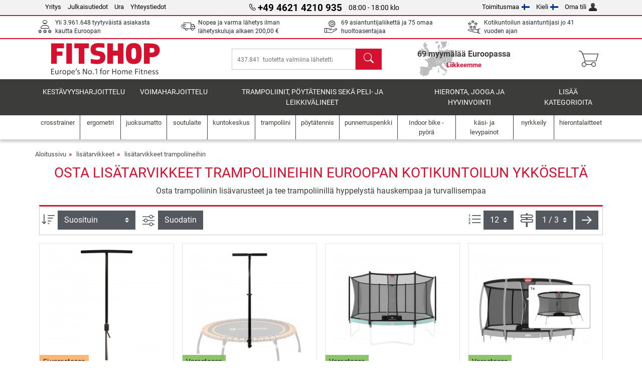

--- FILE ---
content_type: text/html; charset=UTF-8
request_url: https://www.fitshop.fi/lisatarvikkeet-trampoliineihin
body_size: 15683
content:
<!DOCTYPE html>
<html lang="fi">
<head>
  
  <meta charset="utf-8"/>
  <meta name="viewport" content="width=device-width, initial-scale=1"/>
  <meta name="description" content="Hauskempaa &#10004; urheilullisempaa&#10004; turvallisempaa &#10004; niin sisä- kuin pihatrampoliinilläkin | Informoidu asiantuntijasivustoilla"/>
  <meta name="author" content="Fitshop Group"/>
  <meta name="theme-color" content="#d51130"/>
  <meta name="robots" content="noindex"/>

  <title>Osta lisävarusteet trampoliiniin | enemmän iloa ja turvallisuutta - Fitshop</title>

  <style media="screen">
    body {font:normal normal 400 1em/1.5 sans-serif;}
    #page {display:flex;flex-direction:column;min-height:100%;}
    main {flex:1;flex-basis:auto;} .svg-icon {width:1em;height:1em;}
    .d-none {display:none!important;} .img-fluid {max-width:100%;height:auto;}
  </style>

  <link rel="preconnect" href="https://www.googletagmanager.com"/>
  <link rel="preconnect" href="https://sbs.adsdefender.com"/>
  <link rel="preconnect" href="https://cdn.adsdefender.com"/>
  <link rel="preload" as="font" href="/assets/fonts/roboto-v30-latin-regular.woff2" type="font/woff2" crossorigin="anonymous"/>
  <link rel="preload" as="font" href="/assets/fonts/roboto-v30-latin-700.woff2" type="font/woff2" crossorigin="anonymous"/>
  <link rel="preload" as="font" href="/assets/fonts/iconfont.woff2" type="font/woff2" crossorigin="anonymous"/>
  
  <link rel="preload" as="image" href="https://resources.fitshop.com/bilder/bellicon/2022/ST-t-bar-_250.jpg" fetchpriority="high"/>

  
  
  <link rel="stylesheet" href="/assets/css/shop/bootstrap-4.6.2.min.css?v=26.1.21"/>
  <link rel="stylesheet" href="/assets/css/shop/iconfont.min.css?v=26.1.21"/>
  
  
  <link rel="stylesheet" href="/assets/css/shop/structure.min.css?v=26.1.21"/>
  <link rel="stylesheet" href="/assets/css/shop/header.min.css?v=26.1.21"/>
  <link rel="stylesheet" href="/assets/css/shop/product.min.css?v=26.1.21"/>
  <link rel="stylesheet" href="/assets/css/shop/footer.min.css?v=26.1.21"/>
  <link rel="stylesheet" href="/assets/css/shop/cookieconsent-3.1.0.min.css?v=26.1.21"/>
  

  <!--[if lte IE 9]>
    <link rel="stylesheet" href="/assets/css/shop/bootstrap-4.6.0-ie9.min.css?v=26.1.21"/>
    <link rel="stylesheet" href="/assets/css/shop/ie9-fixes.min.css?v=26.1.21"/>
  <![endif]-->

  
  <meta property="og:type" content="website"/>
  <meta property="og:site_name" content="Fitshop"/>
  <meta property="og:title" content="Osta lisävarusteet trampoliiniin | enemmän iloa ja turvallisuutta - Fitshop"/>
  <meta property="og:description" content="Hauskempaa &#10004; urheilullisempaa&#10004; turvallisempaa &#10004; niin sisä- kuin pihatrampoliinilläkin | Informoidu asiantuntijasivustoilla"/>
  <meta property="og:url" content="https://www.fitshop.fi/lisatarvikkeet-trampoliineihin"/>
  <meta property="og:image" content="https://resources.fitshop.com/bilder/bellicon/2022/ST-t-bar-_600.jpg"/>


  <link rel="icon" href="/assets/images/shop/fav/favicon-fitshop.ico" sizes="48x48"/>
  <link rel="icon" href="/assets/images/shop/fav/favicon-fitshop.svg" type="image/svg+xml"/>
  <link rel="apple-touch-icon" href="/assets/images/shop/fav/apple-touch-icon-fitshop.png"/>
  <link rel="manifest" href="/manifest.json"/>

  
  <script>
    window.dataLayer = window.dataLayer || [];
    window.uetq = window.uetq || [];
    function gtag() {
      dataLayer.push(arguments);
    }
    gtag('consent', 'default', {
      ad_storage: 'denied',
      ad_personalization: 'denied',
      ad_user_data: 'denied',
      analytics_storage: 'denied'
    });
    uetq.push('consent', 'default', {
      ad_storage: 'denied'
    });
  </script>
  <!-- Google Tag Manager -->
  <script>/*<![CDATA[*/(function(w,d,s,l,i){w[l]=w[l]||[];w[l].push({'gtm.start':
  new Date().getTime(),event:'gtm.js'});var f=d.getElementsByTagName(s)[0],
  j=d.createElement(s),dl=l!='dataLayer'?'&l='+l:'';j.async=true;j.src=
  'https://www.googletagmanager.com/gtm.js?id='+i+dl;f.parentNode.insertBefore(j,f);
  })(window,document,'script','dataLayer','GTM-T7F4SR5');/*]]>*/</script>
  <!-- End Google Tag Manager -->


</head>
<body>
  
  <!-- Google Tag Manager (noscript) -->
  <noscript><iframe src="https://www.googletagmanager.com/ns.html?id=GTM-T7F4SR5" height="0" width="0" style="display:none;visibility:hidden"></iframe></noscript>
  <!-- End Google Tag Manager (noscript) -->

  <div id="page" class="has-skyscraper">
    
  <header id="header">
    
  

    
  <div id="header-top" class="position-relative d-none d-lg-block-header">
    <div id="header-top-content" class="container">
      <div class="d-flex">
        <div class="flex-fill left">
          <ul>
            <li><a href="/tietoa-fitshop-groupista">Yritys</a></li>
            <li><a href="/impressum">Julkaisutiedot</a></li>
            
            <li><a href="/intern/intern/job-karriere.htm">Ura</a></li>
            <li><a href="/contact/form">Yhteystiedot</a></li>
          </ul>
        </div>
        <div class="flex-fill position-relative center hotline">
          <a class="hotline-toggle" id="hotline-toggle" href="#">
            <i class="icon-phone"></i>
            <strong>+49 4621 4210 935</strong>
            <span>
               08:00 - 18:00 klo
            </span>
          </a>
          
  <div class="hotline-popup sidebar-box text-left" id="hotline-popup">
    <div class="sidebar-box-heading m-0 pr-3">
      Neuvonta- ja tilauspuhelinnumero
      <i class="popup-close cursor-pointer icon-cross float-right"></i>
    </div>
    <div class="sidebar-box-content mt-0 p-3">
      <p class="mb-0 font-weight-bold">
        <i class="icon-phone"></i>
        <a href="tel:4946214210935">+49 4621 4210 935</a>
      </p>
      <p class="font-weight-bold">
        <i class="icon-mail"></i>
        <a href="mailto:info@fitshop.fi">info@fitshop.fi</a>
      </p>
      <table class="hotline-open">
        <tr class="hotline-open-hours">
          <td class="align-top pr-2">Ma - Pe:</td>
          <td>
            klo 08:00 - 18:00 
            
          </td>
        </tr><tr class="hotline-open-hours">
          <td class="align-top pr-2">La:</td>
          <td>
            klo 09:00 - 18:00 
            
          </td>
        </tr>
      </table>
    </div>
    
  </div>

        </div>
        <div class="flex-fill position-relative right">
          <ul>
            <li><a href="/fitshop-group-euroopassa" title="">Toimitusmaa<img width="16" height="12" src="/assets/images/shop/country/fi.svg" alt="Maa fi" loading="lazy"/></a></li>
            <li class="left">
              <a class="language-toggle" id="language-toggle" href="#" title="Valitse kieli">Kieli<img width="16" height="12" src="/assets/images/shop/country/fi.svg" alt="Kieli fi" loading="lazy"/></a>
              
  <div class="language-switch-box sidebar-box" id="language-switch-box">
    <div class="sidebar-box-heading m-0 pr-3">
      Valitse kieli
      <i class="popup-close cursor-pointer icon-cross float-right"></i>
    </div>
    <div class="sidebar-box-content mt-0 p-0">
      <form method="post" action="/lisatarvikkeet-trampoliineihin" id="form-language-switch">
        <input type="hidden" value="fi" name="language"/>
        <ul class="list-none row">
          <li data-lang="en" class="language col-6 p-2 cursor-pointer">
            <img class="border" width="36" height="24" src="/assets/images/shop/country/en.svg" alt="Kieli en" loading="lazy"/>
            <span>english</span>
          </li><li data-lang="fi" class="language col-6 p-2 active cursor-pointer">
            <img class="border" width="36" height="24" src="/assets/images/shop/country/fi.svg" alt="Kieli fi" loading="lazy"/>
            <span>suomi</span>
          </li><li data-lang="se" class="language col-6 p-2 cursor-pointer">
            <img class="border" width="36" height="24" src="/assets/images/shop/country/se.svg" alt="Kieli se" loading="lazy"/>
            <span>svenska</span>
          </li>
        </ul>
      </form>
    </div>
  </div>

            </li>
            <li><a href="/user/register" title="Oma tili">Oma tili<img width="16" height="16" src="/assets/icons/user_silhouette.png" alt="icon silhouette" loading="lazy"/></a></li>
          </ul>
        </div>
      </div>
    </div>
  </div>

    
  <div id="header-trust" class="transition">
    <div id="header-trust-carousel" class="d-lg-none carousel slide" data-ride="carousel" data-interval="3000">
      <ul class="carousel-inner d-flex align-items-center h-100 m-0 px-1 text-center">
        
        <li class="carousel-item active">Yli 3.961.648 tyytyväistä asiakasta kautta Euroopan</li>
        <li class="carousel-item"><a class="link-unstyled" href="/lieferbedingungen">Nopea ja varma lähetys ilman lähetyskuluja alkaen <span class="text-nowrap">200,00 €</span></a></li>
        
        
        
        
        
        
        <li class="carousel-item">Kotikuntoilun asiantuntijasi jo 41 vuoden ajan</li>
      </ul>
    </div>

    <div id="header-trust-content" class="container d-none d-lg-block-header">
      <div class="row justify-content-between">
        <div class="col align-self-center trust-icon"><i class="icon-customers"></i> Yli 3.961.648 tyytyväistä asiakasta kautta Euroopan
        </div>
        <div class="col align-self-center trust-icon"><i class="icon-delivery"></i><a class="link-unstyled" href="/lieferbedingungen"> Nopea ja varma lähetys ilman lähetyskuluja alkaen <span class="text-nowrap">200,00 €</span></a>
        </div>
        
        <div class="col align-self-center trust-icon"><i class="icon-service"></i> 69 asiantuntijaliikettä ja 75 omaa huoltoasentajaa</div>
        
        
        <div class="col align-self-center trust-icon d-none d-xxl-block-header"><i class="icon-products"></i> 437.841  tuotetta valmiina lähetettäväksi Sinulle.</div>
        
        
        <div class="col align-self-center trust-icon"><i class="icon-ratings"></i> Kotikuntoilun asiantuntijasi jo 41 vuoden ajan</div>
      </div>
    </div>
  </div>

    
  <div id="header-main-content" class="container d-table">
    <div class="d-table-row">
      <div id="header-nav-toggle" class="cell-menu d-table-cell d-lg-none-header py-1 text-center" title="Menu">
        <i class="icon-menu"></i>
      </div>

      <div class="cell-logo d-table-cell align-middle text-left">
        <a href="/" title="Fitshop">
          <img class="transition img-fixed" width="280" height="70" src="/assets/images/shop/header/logo-fitshop-color.svg" alt="Fitshop Logo" loading="lazy"/>
        </a>
      </div>

      <div class="cell-search d-table-cell align-middle text-center">
        <form id="form-search" method="post" action="/article/search">
          <div class="d-flex">
            <div class="search-input flex-grow-1">
              <input class="transition" id="search" type="text" name="search" autocomplete="off" placeholder="437.841  tuotetta valmiina lähetettäväksi Sinulle."/>
              <label class="sr-only" for="search">Etsi</label>
              <button class="d-none transition" id="search-clear-button" type="button" title="poista">
                <i class="icon-cross"></i>
              </button>
            </div>
            <button class="transition" id="search-button" type="submit" title="Etsi">
              <i class="icon-search d-none d-lg-inline"></i>
              <i class="icon-caret-right d-lg-none"></i>
            </button>
          </div>
          <div id="search-suggestions" class="proposed-results"></div>
        </form>
      </div>

      <div class="cell-stores stores-fi d-none d-lg-table-cell-header text-center">
        <a href="/liikkeemme" title="Liikkeemme">
          
          <strong>
            <span class="stores-count">69 myymälää Euroopassa</span>
            <span class="stores-finder">Liikkeemme</span>
          </strong>
        </a>
      </div>

      <div class="cell-cart d-table-cell align-middle text-right">
        <a class="btn btn-link px-1 position-relative d-none d-xs-inline-block d-lg-none-header" href="/liikkeemme" title="Liikkeemme">
          <i class="icon-marker"></i>
          <span class="store-count">69x</span>
        </a>
        <a class="btn btn-link px-1 d-lg-none-header" id="header-search" href="#" title="Etsi">
          <i class="icon-search"></i>
        </a>
        <a class="btn btn-link pl-1 pr-3 position-relative" id="header-cart" href="/shopcart/show" title="Ostoskori">
          <i class="icon-basket"></i>
          
        </a>
        
      </div>
    </div>
  </div>

    
  <nav id="header-nav" class="container d-none d-lg-block-header">
    <div id="header-nav-main" class="d-none d-lg-block-header transition">
      <div class="container">
        <div class="row">
          <ul class="col-12">
            <li>
              <a class="transition" href="/kestavyysharjoittelu" title="kestävyysharjoittelu">kestävyysharjoittelu</a>
            </li><li>
              <a class="transition" href="/voimaharjoittelu" title="voimaharjoittelu">voimaharjoittelu</a>
            </li><li>
              <a class="transition" href="/trampoliinit-poytatennis-seka-peli-ja-leikkivalineet" title="Trampoliinit, pöytätennis sekä peli- ja leikkivälineet">Trampoliinit, pöytätennis sekä peli- ja leikkivälineet</a>
            </li><li>
              <a class="transition" href="/hieronta-jooga-ja-hyvinvointi" title="Hieronta, jooga ja hyvinvointi">Hieronta, jooga ja hyvinvointi</a>
            </li><li>
              <a class="transition" href="/specials/misc" title="Lisää kategorioita">Lisää kategorioita</a>
            </li>
          </ul>
        </div>
      </div>
    </div>

    <div id="header-nav-sub" class="container">
      <div class="row">
        <ul class="main-nav d-lg-none-header">
          <li><a class="nav-icon" href="/"><i class="icon-home"></i><span class="sr-only">Aloitussivu</span></a></li>
          <li class="active"><a class="nav-icon" href="#"><i class="icon-categories"></i><span class="sr-only">Kategoriat</span></a></li>
          <li><a class="nav-icon" href="/lieferbedingungen"><i class="icon-shipping"></i><span class="sr-only">Lähetyskulut</span></a></li>
          <li><a class="nav-icon" href="/liikkeemme"><i class="icon-marker"></i><span class="sr-only">Myymälät</span></a></li>
          <li><a class="nav-icon" href="/tietoa-fitshop-groupista"><i class="icon-company"></i><span class="sr-only">Yritys</span></a></li>
          <li><a class="nav-icon" href="/contact/form"><i class="icon-contact"></i><span class="sr-only">Yhteystiedot</span></a></li>
          <li><a class="nav-icon" href="/user/register"><i class="icon-account"></i><span class="sr-only">Sisäänkirjautuminen</span></a></li>
          <li><a class="nav-icon" href="#" id="nav-language-toggle"><i class="icon-language"></i><span class="sr-only">Valitse kieli</span></a></li>
        </ul>
        <div class="sub-nav d-table-cell d-lg-none-header position-relative">
          <ul>
            <li>
              
                <a class="nav-main-link closed" href="/kestavyysharjoittelu"><span>kestävyysharjoittelu</span></a>
                <ul class="d-none">
                  <li><a class="nav-link" href="/crosstrainer" title="crosstrainer">crosstrainer</a>
                  </li><li><a class="nav-link" href="/juoksumatto" title="juoksumatto">juoksumatto</a>
                  </li><li><a class="nav-link" href="/soutulaite" title="soutulaite">soutulaite</a>
                  </li><li><a class="nav-link" href="/ergometri" title="ergometri">ergometri</a>
                  </li><li><a class="nav-link" href="/rekumbentti" title="rekumbentti">rekumbentti</a>
                  </li><li><a class="nav-link" href="/indoor-bike-pyora" title="Indoor bike -pyörä">Indoor bike -pyörä</a>
                  </li><li><a class="nav-link" href="/smartbikes" title="Smartbikes">Smartbikes</a>
                  </li><li><a class="nav-link" href="/fitness-trampoliini" title="Fitness-trampoliini">Fitness-trampoliini</a>
                  </li><li><a class="nav-link" href="/trainerit-ja-harjoitusvastukset" title="trainerit ja harjoitusvastukset">trainerit ja harjoitusvastukset</a>
                  </li><li><a class="nav-link" href="/stepperi" title="stepperi">stepperi</a>
                  </li><li><a class="nav-link" href="/nyrkkeily" title="nyrkkeily">nyrkkeily</a>
                  </li><li><a class="nav-link" href="/sauvakavely" title="sauvakävely">sauvakävely</a>
                  </li><li><a class="nav-link" href="/sykemittari-ja-urheilukello" title="sykemittari ja urheilukello">sykemittari ja urheilukello</a>
                  </li>
                </ul>
              
            </li><li>
              
                <a class="nav-main-link closed" href="/voimaharjoittelu"><span>voimaharjoittelu</span></a>
                <ul class="d-none">
                  <li><a class="nav-link" href="/kuntokeskus" title="kuntokeskus">kuntokeskus</a>
                  </li><li><a class="nav-link" href="/punnerruspenkki" title="punnerruspenkki">punnerruspenkki</a>
                  </li><li><a class="nav-link" href="/levytankoasema" title="levytankoasema">levytankoasema</a>
                  </li><li><a class="nav-link" href="/kasi-ja-levypainot" title="käsi- ja levypainot">käsi- ja levypainot</a>
                  </li><li><a class="nav-link" href="/levypainot" title="levypainot">levypainot</a>
                  </li><li><a class="nav-link" href="/levytangot" title="levytangot">levytangot</a>
                  </li><li><a class="nav-link" href="/toiminnallinen-harjoittelu" title="toiminnallinen harjoittelu">toiminnallinen harjoittelu</a>
                  </li><li><a class="nav-link" href="/vatsa-ja-selkalihaslaite" title="Vatsa- ja selkälihaslaite">Vatsa- ja selkälihaslaite</a>
                  </li><li><a class="nav-link" href="/lihasstimulaatio" title="lihasstimulaatio">lihasstimulaatio</a>
                  </li><li><a class="nav-link" href="/tarinalevy" title="tärinälevy">tärinälevy</a>
                  </li><li><a class="nav-link" href="/kuntosalilaitteet" title="kuntosalilaitteet">kuntosalilaitteet</a>
                  </li><li><a class="nav-link" href="/leuanvetolaite-tanko" title="leuanvetolaite &amp; -tanko">leuanvetolaite & -tanko</a>
                  </li><li><a class="nav-link" href="/lisatarvikkeet-voimaharjoitteluun" title="lisätarvikkeet voimaharjoitteluun">lisätarvikkeet voimaharjoitteluun</a>
                  </li><li><a class="nav-link" href="/lisatarvikkeet-voimaharjoitteluun" title="lisätarvikkeet voimaharjoitteluun">lisätarvikkeet voimaharjoitteluun</a>
                  </li>
                </ul>
              
            </li><li>
              
                <a class="nav-main-link closed" href="/trampoliinit-poytatennis-seka-peli-ja-leikkivalineet"><span>Trampoliinit, pöytätennis sekä peli- ja leikkivälineet</span></a>
                <ul class="d-none">
                  <li><a class="nav-link" href="/poytatennis" title="pöytätennis">pöytätennis</a>
                  </li><li><a class="nav-link" href="/trampoliini" title="trampoliini">trampoliini</a>
                  </li><li><a class="nav-link" href="/slackline" title="Slackline">Slackline</a>
                  </li><li><a class="nav-link" href="/leikkiautot-ja-leikkipyorat" title="leikkiautot ja leikkipyörät">leikkiautot ja leikkipyörät</a>
                  </li><li><a class="nav-link" href="/gokart" title="Gokart">Gokart</a>
                  </li><li><a class="nav-link" href="/ulkoleikkivalineet" title="ulkoleikkivälineet">ulkoleikkivälineet</a>
                  </li><li><a class="nav-link" href="/football-equipment" title="Football Equipment">Football Equipment</a>
                  </li><li><a class="nav-link" href="/pools-accessories" title="Pools &amp; Accessories">Pools & Accessories</a>
                  </li><li><a class="nav-link" href="/poytajalkapallo-poytafutis" title="Pöytäjalkapallo / pöytäfutis">Pöytäjalkapallo / pöytäfutis</a>
                  </li><li><a class="nav-link" href="/basketball-hoops" title="Basketball Hoops">Basketball Hoops</a>
                  </li><li><a class="nav-link" href="/indoor-peli-ja-urheiluvalineet" title="Indoor peli- ja urheiluvälineet">Indoor peli- ja urheiluvälineet</a>
                  </li><li><a class="nav-link" href="/airtrack" title="Airtrack">Airtrack</a>
                  </li><li><a class="nav-link" href="/darts-dartboards" title="Darts &amp; Dartboards">Darts & Dartboards</a>
                  </li><li><a class="nav-link" href="/pickleball-equipment" title="Pickleball Equipment">Pickleball Equipment</a>
                  </li>
                </ul>
              
            </li><li>
              
                <a class="nav-main-link closed" href="/hieronta-jooga-ja-hyvinvointi"><span>Hieronta, jooga ja hyvinvointi</span></a>
                <ul class="d-none">
                  <li><a class="nav-link" href="/lihasstimulaatio" title="lihasstimulaatio">lihasstimulaatio</a>
                  </li><li><a class="nav-link" href="/tarinalevy" title="tärinälevy">tärinälevy</a>
                  </li><li><a class="nav-link" href="/hierontatuoli" title="Hierontatuoli">Hierontatuoli</a>
                  </li><li><a class="nav-link" href="/hierontalaitteet" title="hierontalaitteet">hierontalaitteet</a>
                  </li><li><a class="nav-link" href="/jooga-ja-voimistelumatto" title="jooga- ja voimistelumatto">jooga- ja voimistelumatto</a>
                  </li><li><a class="nav-link" href="/tasapaino-ja-koordinaatio" title="tasapaino ja koordinaatio">tasapaino ja koordinaatio</a>
                  </li><li><a class="nav-link" href="/faskiaharjoittelu" title="faskiaharjoittelu">faskiaharjoittelu</a>
                  </li><li><a class="nav-link" href="/vartaloanalyysivaaka" title="vartaloanalyysivaaka">vartaloanalyysivaaka</a>
                  </li><li><a class="nav-link" href="/valoterapia" title="valoterapia">valoterapia</a>
                  </li><li><a class="nav-link" href="/recovery-and-regeneration" title="Recovery and Regeneration">Recovery and Regeneration</a>
                  </li>
                </ul>
              
            </li><li>
              
                <a class="nav-main-link closed" href="/specials/misc"><span>Lisää kategorioita</span></a>
                
              
            </li>
          </ul>
          <form class="position-absolute bg-white" id="nav-language" method="post" action="/lisatarvikkeet-trampoliineihin">
            <div class="p-2 font-weight-bold">Valitse kieli</div>
            <ul class="nav-language">
              <li>
                <button class="btn btn-link d-block" type="submit" name="language" value="en">
                  <img class="border" width="36" height="24" src="/assets/images/shop/country/en.svg" alt="Kieli en" loading="lazy"/>
                  <span class="pl-2">english</span>
                </button>
              </li><li class="active">
                <button class="btn btn-link d-block" type="submit" name="language" value="fi">
                  <img class="border" width="36" height="24" src="/assets/images/shop/country/fi.svg" alt="Kieli fi" loading="lazy"/>
                  <span class="pl-2">suomi</span>
                </button>
              </li><li>
                <button class="btn btn-link d-block" type="submit" name="language" value="se">
                  <img class="border" width="36" height="24" src="/assets/images/shop/country/se.svg" alt="Kieli se" loading="lazy"/>
                  <span class="pl-2">svenska</span>
                </button>
              </li>
            </ul>
          </form>
        </div>
        <ul class="sub-nav col-lg d-none d-lg-flex-header">
          <li><a class="nav-icon" href="/crosstrainer" title="crosstrainer"><div>
              <img width="45" height="45" src="/assets/images/shop/header/nav/crosstrainer.svg" alt="Icon crosstrainer" loading="lazy"/>
              <span>crosstrainer</span></div></a>
          </li><li><a class="nav-icon" href="/ergometri" title="ergometri"><div>
              <img width="45" height="45" src="/assets/images/shop/header/nav/ergometer.svg" alt="Icon ergometri" loading="lazy"/>
              <span>ergometri</span></div></a>
          </li><li><a class="nav-icon" href="/juoksumatto" title="juoksumatto"><div>
              <img width="45" height="45" src="/assets/images/shop/header/nav/laufbaender.svg" alt="Icon juoksumatto" loading="lazy"/>
              <span>juoksumatto</span></div></a>
          </li><li><a class="nav-icon" href="/soutulaite" title="soutulaite"><div>
              <img width="45" height="45" src="/assets/images/shop/header/nav/rudergeraete.svg" alt="Icon soutulaite" loading="lazy"/>
              <span>soutulaite</span></div></a>
          </li><li><a class="nav-icon" href="/kuntokeskus" title="kuntokeskus"><div>
              <img width="45" height="45" src="/assets/images/shop/header/nav/kraftstationen.svg" alt="Icon kuntokeskus" loading="lazy"/>
              <span>kuntokeskus</span></div></a>
          </li><li><a class="nav-icon" href="/trampoliini" title="trampoliini"><div>
              <img width="45" height="45" src="/assets/images/shop/header/nav/trampoline.svg" alt="Icon trampoliini" loading="lazy"/>
              <span>trampoliini</span></div></a>
          </li><li><a class="nav-icon" href="/poytatennis" title="pöytätennis"><div>
              <img width="45" height="45" src="/assets/images/shop/header/nav/tischtennis.svg" alt="Icon pöytätennis" loading="lazy"/>
              <span>pöytätennis</span></div></a>
          </li><li><a class="nav-icon" href="/punnerruspenkki" title="punnerruspenkki"><div>
              <img width="45" height="45" src="/assets/images/shop/header/nav/hantelbaenke.svg" alt="Icon punnerruspenkki" loading="lazy"/>
              <span>punnerruspenkki</span></div></a>
          </li><li><a class="nav-icon" href="/indoor-bike-pyora" title="Indoor bike -pyörä"><div>
              <img width="45" height="45" src="/assets/images/shop/header/nav/indoorcycles.svg" alt="Icon Indoor bike -pyörä" loading="lazy"/>
              <span>Indoor bike -pyörä</span></div></a>
          </li><li><a class="nav-icon" href="/kasi-ja-levypainot" title="käsi- ja levypainot"><div>
              <img width="45" height="45" src="/assets/images/shop/header/nav/hanteln.svg" alt="Icon käsi- ja levypainot" loading="lazy"/>
              <span>käsi- ja levypainot</span></div></a>
          </li><li><a class="nav-icon" href="/nyrkkeily" title="nyrkkeily"><div>
              <img width="45" height="45" src="/assets/images/shop/header/nav/boxsport.svg" alt="Icon nyrkkeily" loading="lazy"/>
              <span>nyrkkeily</span></div></a>
          </li><li><a class="nav-icon" href="/hierontalaitteet" title="hierontalaitteet"><div>
              <img width="45" height="45" src="/assets/images/shop/header/nav/massagegeraete.svg" alt="Icon hierontalaitteet" loading="lazy"/>
              <span>hierontalaitteet</span></div></a>
          </li>
        </ul>
      </div>
    </div>
  </nav>

  </header>


    <main id="content">
      <div id="content-main" class="container">
        <div id="content-wrapper">
          
  
  
    <ul class="breadcrumbs d-inline-block">
      <li class="d-none d-md-inline-block">
        <a href="/" title="Aloitussivu">Aloitussivu</a>
      </li><li>
        <a href="/lisatarvikkeet" title="lisätarvikkeet">lisätarvikkeet</a>
      </li><li class="d-none d-md-inline-block">
        <a href="/lisatarvikkeet-trampoliineihin" title="lisätarvikkeet trampoliineihin">lisätarvikkeet trampoliineihin</a>
      </li>
    </ul>
    
    <script type="application/ld+json">{"@context":"https://schema.org","@type":"BreadcrumbList","itemListElement":[{"@type":"ListItem","position":1,"name":"lisätarvikkeet","item":"https://www.fitshop.fi/lisatarvikkeet"},{"@type":"ListItem","position":2,"name":"lisätarvikkeet trampoliineihin","item":"https://www.fitshop.fi/lisatarvikkeet-trampoliineihin"}]}</script>
  

  
  
  

  <script type="application/ld+json">{"@context":"https://schema.org","@type":"Product","name":"lisätarvikkeet trampoliineihin","url":"https://www.fitshop.fi/lisatarvikkeet-trampoliineihin","offers":{"@type":"AggregateOffer","offerCount":34,"lowPrice":"9.90","highPrice":"319.00","priceCurrency":"EUR"},"aggregateRating":{"@type":"AggregateRating","reviewCount":49,"ratingValue":4.94}}</script>

  <div class="product-list">
    
      
  <div class="product-list-header">
    
  <div class="product-list-header-top mb-3">
    <h1 class="mb-0">Osta lisätarvikkeet trampoliineihin Euroopan kotikuntoilun ykköseltä</h1>
    
    <div class="mt-2">Osta trampoliinin lisävarusteet ja tee trampoliinillä hyppelystä hauskempaa ja turvallisempaa</div>
    
  </div>

    
  

  </div>

      
  
  <div class="product-list-content-sidebar" id="list-sidebar">
    <div class="sidebar-wrapper">
      
  <div class="sticky-top">
    <div class="d-flex align-items-center w-100 p-1">
      <div class="px-3 flex-grow-1 font-weight-bold">
        Suodatin
      </div>
      <div class="px-2 text-right">
        <button class="btn btn-outline-secondary px-2 border-0 text-dark toggle-sidebar" type="button" data-target="#list-sidebar">
          <i class="icon-cross"></i>
          <span class="sr-only">Sulje</span>
        </button>
      </div>
    </div>
  </div>

      <div class="py-3 px-2">
        
  <div class="sidebar-box-filter filter-brands toggle-scope toggled-closed">
    <div class="sidebar-box-heading toggle-trigger" tabindex="0" role="button">
      lisätarvikkeet trampoliineihin merkit
      <i class="icon-open icon-caret-down"></i><i class="icon-close icon-caret-up"></i>
    </div>
    <div class="sidebar-box-content toggle-target">
      <ul>
        <li class="sidebar-menu-link py-2 py-lg-1 active">
          <a href="/lisatarvikkeet-trampoliineihin" title="Kaikki merkit">Kaikki merkit</a>
          <span>34</span>
        </li>
        <li class="sidebar-menu-link py-2 py-lg-1">
          <a href="/bellicon-lisatarvikkeet-trampoliineihin" title="Bellicon">Bellicon</a>
          <span>2</span>
        </li><li class="sidebar-menu-link py-2 py-lg-1">
          <a href="/berg-lisatarvikkeet-trampoliineihin" title="Berg">Berg</a>
          <span>13</span>
        </li><li class="sidebar-menu-link py-2 py-lg-1">
          <a href="/cardiojump-lisatarvikkeet-trampoliineihin" title="cardiojump">cardiojump</a>
          <span>3</span>
        </li><li class="sidebar-menu-link py-2 py-lg-1">
          <a href="/dino-cars-lisatarvikkeet-trampoliineihin" title="Dino Cars">Dino Cars</a>
          <span>1</span>
        </li><li class="sidebar-menu-link py-2 py-lg-1">
          <a href="/etan-lisatarvikkeet-trampoliineihin" title="Etan">Etan</a>
          <span>4</span>
        </li><li class="sidebar-menu-link py-2 py-lg-1">
          <a href="/salta-lisatarvikkeet-trampoliineihin" title="Salta">Salta</a>
          <span>7</span>
        </li><li class="sidebar-menu-link py-2 py-lg-1">
          <a href="/springfree-lisatarvikkeet-trampoliineihin" title="Springfree">Springfree</a>
          <span>1</span>
        </li><li class="sidebar-menu-link py-2 py-lg-1">
          <a href="/heymans-trimilin-lisatarvikkeet-trampoliineihin" title="Heymans Trimilin">Heymans Trimilin</a>
          <span>3</span>
        </li>
      </ul>
    </div>
  </div>

        
  <div class="sidebar-box-filter filter-accessories toggle-scope toggled-closed">
    <div class="sidebar-box-heading toggle-trigger" tabindex="0" role="button">
      lisätarvikkeet trampoliineihin Tarvikkeet
      <i class="icon-open icon-caret-down"></i><i class="icon-close icon-caret-up"></i>
    </div>
    <div class="sidebar-box-content toggle-target">
      <ul>
        <li class="sidebar-menu-link py-2 py-lg-1">
          <a href="/article/zubehoer/zubehoer_trampoline" title="lisätarvikkeet trampoliineihin Lisävarusteet">lisätarvikkeet trampoliineihin Lisävarusteet</a>
          <span>1</span>
        </li>
      </ul>
    </div>
  </div>

        
  

        
  <form id="technicaldetails-filter-form" method="get">
    <input type="hidden" id="filter-switch" name="technicaldetails-filter" value="1"/>
    
  <div class="sidebar-box-filter other-categories toggle-scope toggled-closed">
    <div class="sidebar-box-heading toggle-trigger" tabindex="0" role="button">
      hintahaarukka <i class="icon-open icon-caret-down"></i><i class="icon-close icon-caret-up"></i>
    </div>
    <div class="sidebar-box-content toggle-target technicaldetails-filter-input">
      <div class="technicaldetails-filter-minmax">
        <div class="multi-range">
          <div class="slider-track"></div>
          <input type="range" name="price_min" id="filter-price_min" min="9" max="319" step="1" value="9" data-unit="€"/>
          <input type="range" name="price_max" id="filter-price_max" min="9" max="319" step="1" value="319" data-unit="€"/>
        </div>
        <div class="text-value">
          <label class="value-left flex-fill pl-1" for="filter-price_min">
            9 €
          </label>
          <label class="value-right flex-fill pr-1 text-right" for="filter-price_max">
            319 €
          </label>
        </div>
      </div>
    </div>
  </div>

    
  <div class="sidebar-box-filter other-categories toggle-scope toggled-closed">
    <div class="sidebar-box-heading toggle-trigger" tabindex="0" role="button">
      Saatavuus <i class="icon-open icon-caret-down"></i><i class="icon-close icon-caret-up"></i>
    </div>
    <div class="sidebar-box-content toggle-target technicaldetails-filter-input">
      <ul class="list-unstyled">
        <li class="py-2 py-lg-1">
          <div class="custom-control custom-switch">
            <input class="custom-control-input" type="checkbox" name="stock" id="filter-stock" value="1"/>
            <label class="custom-control-label" for="filter-stock">Saatavana lyhyellä varoitusajalla</label>
          </div>
        </li>
      </ul>
    </div>
  </div>

    
    
    
  </form>

      </div>
    </div>
  </div>

  
  

  
  <div class="toolbar toolbar-pagination row d-md-flex">
    <div class="toolbar-group flex-shrink-1 p-1 text-left">
      <form>
        <label class="toolbar-item toolbar-text d-inline-block" for="select-order-top" title="Lajittelu" data-toggle="tooltip">
          <i class="icon-sort"></i>
          <span class="sr-only">Lajittelu</span>
        </label>
        <select class="toolbar-item toolbar-input custom-select select-order" id="select-order-top" name="products-order">
          <option value="rang" selected="selected">Suosituin</option>
          <option disabled="disabled">----------------------</option>
          <option value="preis1">Edullisin hinta ensin</option>
          <option value="preis2">Kallein hinta ensin</option>
          <option disabled="disabled">----------------------</option>
          <option value="bezeichnung1">Nimike A–Ö</option>
          <option value="bezeichnung2">Nimike Ö–A</option>
        </select>
      </form>
    </div>

    <div class="toolbar-group flex-grow-1 py-1 px-2 text-right text-md-left">
      <label class="toolbar-item toolbar-text d-inline-block" for="button-filter-top" title="suodata näkymä" data-toggle="tooltip">
        <i class="icon-sliders"></i>
        <span class="sr-only">suodata näkymä</span>
      </label>
      <button class="toolbar-item toolbar-btn btn toggle-sidebar" id="button-filter-top" type="button" data-target="#list-sidebar">
        Suodatin
      </button>
    </div>

    <div class="toolbar-group flex-grow-1 py-1 px-2 text-right d-none d-md-block">
      <form method="post" action="/lisatarvikkeet-trampoliineihin">
        <label class="toolbar-item toolbar-text d-inline-block" id="toolbar-label-per-page-top" for="toolbar-input-per-page-top" title="Tuotteita sivua kohti:" data-toggle="tooltip">
          <i class="icon-items"></i>
          <span class="sr-only">Tuotteita sivua kohti:</span>
        </label>
        <select class="toolbar-item toolbar-input custom-select select-per-page" id="toolbar-input-per-page-top" name="products-per-page">
          <option selected="selected" value="12">12</option><option value="24">24</option><option value="36">36</option><option value="60">60</option>
        </select>
      </form>
    </div>

    <div class="toolbar-group flex-shrink-1 p-1 pr-2 text-right d-none d-md-block">
      <div class="d-inline-block">
        <label class="toolbar-item toolbar-text" id="toolbar-label-num-page-top" for="toolbar-input-num-page-top" title="Sivu" data-toggle="tooltip">
          <i class="icon-pages"></i>
          <span class="sr-only">Sivu</span>
        </label>
        <select class="toolbar-item toolbar-input custom-select select-num-page d-inline-block" id="toolbar-input-num-page-top" name="page">
          <option selected="selected" value="1">1 / 3</option><option value="2">2 / 3</option><option value="3">3 / 3</option>
        </select>
      </div>
      <span class="text-nowrap">
        
        <a class="toolbar-item toolbar-btn btn" href="/lisatarvikkeet-trampoliineihin/page/2" title="Eteenpäin" role="button">
          <i class="icon-arrow-right"></i>
          <span class="sr-only">Eteenpäin</span>
        </a>
      </span>
    </div>
  </div>

  
  


  
    <ul class="product-list d-flex flex-wrap mb-3">
      
  
    <li class="product-list-entry">
      <div class="product-wrapper">
        <div class="w-100 mb-auto">
          <div class="image-wrapper">
            <a href="/bellicon-t-bar-b-tbarsetbk" data-index="0" class="product-click">
              <div class="image-main">
                <div class="image-product">
                  <span class="img-v-mid">
                    <img class="img-fluid" width="250" height="250" src="https://resources.fitshop.com/bilder/bellicon/2022/ST-t-bar-_250.jpg" alt="product-image" loading="eager"/>
                    
                  </span>
                </div>
                
              </div>
            </a>
            
            
            
            
            <div class="stock-wrapper out-of-stock">Ei varastossa</div>
            
          </div>

          <div class="title-wrapper">
            <a href="/bellicon-t-bar-b-tbarsetbk" data-index="0" class="product-click">bellicon T-bar </a>
          </div>

          
          
          
        </div>

        <div class="w-100">
          <div class="price-wrapper text-right">
            
            
            <div class="price-30">
              <br/>
              
              
            </div>
            <div class="price-old-wrapper">
              <div class="price-old">
                <div class="placeholder">&nbsp;</div>
                
                
              </div>
            </div>
            <div class="price-now">
              
              
              <span class="text-nowrap">187,<sup>00</sup> €</span>
            </div>
          </div>
          
  

        </div>
      </div>
      
  
  

    </li>
  
    <li class="product-list-entry">
      <div class="product-wrapper">
        <div class="w-100 mb-auto">
          <div class="image-wrapper">
            <a href="/cardiojump-tanko-trampoliiniin-cj-ft-hb" data-index="1" class="product-click">
              <div class="image-main">
                <div class="image-product">
                  <span class="img-v-mid">
                    <img class="img-fluid" width="250" height="250" src="https://resources.fitshop.com/bilder/cardiojump/handle%20bar/cardiojump-fitness-trampolin-handle-bar_01_250.jpg" alt="product-image" loading="lazy"/>
                    
                  </span>
                </div>
                
              </div>
            </a>
            
            
            
            
            <div class="stock-wrapper in-stock">Varastossa</div>
            
          </div>

          <div class="title-wrapper">
            <a href="/cardiojump-tanko-trampoliiniin-cj-ft-hb" data-index="1" class="product-click">cardiojump tanko trampoliiniin </a>
          </div>

          
          
          <div class="rating-wrapper">
            <div class="row">
              <div class="col pr-0 text-nowrap overflow-hidden">
                Arvostelut <small>(1)</small>
              </div>
              <div class="col product-rating text-right">
                <i class="icon-star">
                  <i class="icon-star-fill"></i>
                </i><i class="icon-star">
                  <i class="icon-star-fill"></i>
                </i><i class="icon-star">
                  <i class="icon-star-fill"></i>
                </i><i class="icon-star">
                  <i class="icon-star-fill"></i>
                </i><i class="icon-star">
                  <i class="icon-star-fill"></i>
                </i>
                <span class="text-nowrap">5,0</span>
              </div>
            </div>
          </div>
        </div>

        <div class="w-100">
          <div class="price-wrapper text-right">
            
            
            <div class="price-30">
              <br/>
              
              
            </div>
            <div class="price-old-wrapper">
              <div class="price-old">
                <div class="placeholder">&nbsp;</div>
                
                
              </div>
            </div>
            <div class="price-now">
              
              
              <span class="text-nowrap">104,<sup>00</sup> €</span>
            </div>
          </div>
          
  

        </div>
      </div>
      
  
  

    </li>
  
    <li class="product-list-entry">
      <div class="product-wrapper">
        <div class="w-100 mb-auto">
          <div class="image-wrapper">
            <a href="/berg-safety-net-comfort-incl.-poles-bt-35.74.12.03" data-index="2" class="product-click">
              <div class="image-main">
                <div class="image-product">
                  <span class="img-v-mid">
                    <img class="img-fluid" width="250" height="250" src="https://resources.fitshop.com/bilder/bergtoys/netze/berg-sicherheitsnetz-430cm_250.jpg" alt="product-image" loading="lazy"/>
                    
                  </span>
                </div>
                
              </div>
            </a>
            
            
            
            
            <div class="stock-wrapper in-stock">Varastossa</div>
            
          </div>

          <div class="title-wrapper">
            <a href="/berg-safety-net-comfort-incl.-poles-bt-35.74.12.03" data-index="2" class="product-click">Berg safety net comfort incl. poles </a>
          </div>

          
          
          
        </div>

        <div class="w-100">
          <div class="price-wrapper text-right">
            
            
            <div class="price-30">
              <br/>
              
              
            </div>
            <div class="price-old-wrapper">
              <div class="price-old">
                <div class="placeholder">&nbsp;</div>
                
                
              </div>
            </div>
            <div class="price-now">
              
              alkaen
              <span class="text-nowrap">319,<sup>00</sup> €</span>
            </div>
          </div>
          
  

        </div>
      </div>
      
  
  

    </li>
  
    <li class="product-list-entry">
      <div class="product-wrapper">
        <div class="w-100 mb-auto">
          <div class="image-wrapper">
            <a href="/berg-deluxe-safety-net-single-bt-51.30.72.68" data-index="3" class="product-click">
              <div class="image-main">
                <div class="image-product">
                  <span class="img-v-mid">
                    <img class="img-fluid" width="250" height="250" src="https://resources.fitshop.com/bilder/bergtoys/trampoline/sicherheitsnetz_deluxe/berg-netz-deluxe-einzeln_250.jpg" alt="product-image" loading="lazy"/>
                    
                  </span>
                </div>
                
              </div>
            </a>
            
            
            
            
            <div class="stock-wrapper in-stock">Varastossa</div>
            
          </div>

          <div class="title-wrapper">
            <a href="/berg-deluxe-safety-net-single-bt-51.30.72.68" data-index="3" class="product-click">Berg Deluxe safety net single </a>
          </div>

          
          
          <div class="rating-wrapper">
            <div class="row">
              <div class="col pr-0 text-nowrap overflow-hidden">
                Arvostelut <small>(3)</small>
              </div>
              <div class="col product-rating text-right">
                <i class="icon-star">
                  <i class="icon-star-fill"></i>
                </i><i class="icon-star">
                  <i class="icon-star-fill"></i>
                </i><i class="icon-star">
                  <i class="icon-star-fill"></i>
                </i><i class="icon-star">
                  <i class="icon-star-fill"></i>
                </i><i class="icon-star">
                  <i class="icon-star-fill"></i>
                </i>
                <span class="text-nowrap">5,0</span>
              </div>
            </div>
          </div>
        </div>

        <div class="w-100">
          <div class="price-wrapper text-right">
            
            
            <div class="price-30">
              <br/>
              
              
            </div>
            <div class="price-old-wrapper">
              <div class="price-old">
                <div class="placeholder">&nbsp;</div>
                
                
              </div>
            </div>
            <div class="price-now">
              
              alkaen
              <span class="text-nowrap">156,<sup>00</sup> €</span>
            </div>
          </div>
          
  

        </div>
      </div>
      
  
  

    </li>
  
    <li class="product-list-entry">
      <div class="product-wrapper">
        <div class="w-100 mb-auto">
          <div class="image-wrapper">
            <a href="/salta-trampoliinin-kiinnityssetti-sa-5055" data-index="4" class="product-click">
              <div class="image-main">
                <div class="image-product">
                  <span class="img-v-mid">
                    <img class="img-fluid" width="250" height="250" src="https://resources.fitshop.com/bilder/saltatrampoline/befestigungs-set/saltatrampoline-befestigungsset-3_250.jpg" alt="product-image" loading="lazy"/>
                    <img class="img-fluid" width="250" height="250" src="https://resources.fitshop.com/bilder/saltatrampoline/befestigungs-set/saltatrampoline-befestigungsset-2_250.jpg" alt="product-heroshot" loading="lazy"/>
                  </span>
                </div>
                
              </div>
            </a>
            
            
            
            
            <div class="stock-wrapper in-stock">Varastossa</div>
            
          </div>

          <div class="title-wrapper">
            <a href="/salta-trampoliinin-kiinnityssetti-sa-5055" data-index="4" class="product-click">Salta trampoliinin kiinnityssetti </a>
          </div>

          
          
          <div class="rating-wrapper">
            <div class="row">
              <div class="col pr-0 text-nowrap overflow-hidden">
                Arvostelut <small>(8)</small>
              </div>
              <div class="col product-rating text-right">
                <i class="icon-star">
                  <i class="icon-star-fill"></i>
                </i><i class="icon-star">
                  <i class="icon-star-fill"></i>
                </i><i class="icon-star">
                  <i class="icon-star-fill"></i>
                </i><i class="icon-star">
                  <i class="icon-star-fill"></i>
                </i><i class="icon-star">
                  <i class="icon-star-fill" style="width:88%"></i>
                </i>
                <span class="text-nowrap">4,9</span>
              </div>
            </div>
          </div>
        </div>

        <div class="w-100">
          <div class="price-wrapper text-right">
            
            
            <div class="price-30">
              <br/>
              
              
            </div>
            <div class="price-old-wrapper">
              <div class="price-old">
                <div class="placeholder">&nbsp;</div>
                
                
              </div>
            </div>
            <div class="price-now">
              
              
              <span class="text-nowrap">37,<sup>00</sup> €</span>
            </div>
          </div>
          
  

        </div>
      </div>
      
  
  

    </li>
  
    <li class="product-list-entry">
      <div class="product-wrapper">
        <div class="w-100 mb-auto">
          <div class="image-wrapper">
            <a href="/salta-tikkaat-trampoliineille-sa-609-13" data-index="5" class="product-click">
              <div class="image-main">
                <div class="image-product">
                  <span class="img-v-mid">
                    <img class="img-fluid" width="250" height="250" src="https://resources.fitshop.com/bilder/saltatrampoline/leiter/saltatrampoline-leiter-2_250.jpg" alt="product-image" loading="lazy"/>
                    <img class="img-fluid" width="250" height="250" src="https://resources.fitshop.com/bilder/saltatrampoline/leiter/Salta-Leiter-M-610-2_250.jpg" alt="product-heroshot" loading="lazy"/>
                  </span>
                </div>
                
              </div>
            </a>
            
            
            
            
            <div class="stock-wrapper in-stock">Varastossa</div>
            
          </div>

          <div class="title-wrapper">
            <a href="/salta-tikkaat-trampoliineille-sa-609-13" data-index="5" class="product-click">Salta tikkaat trampoliineille </a>
          </div>

          
          
          <div class="rating-wrapper">
            <div class="row">
              <div class="col pr-0 text-nowrap overflow-hidden">
                Arvostelut <small>(6)</small>
              </div>
              <div class="col product-rating text-right">
                <i class="icon-star">
                  <i class="icon-star-fill"></i>
                </i><i class="icon-star">
                  <i class="icon-star-fill"></i>
                </i><i class="icon-star">
                  <i class="icon-star-fill"></i>
                </i><i class="icon-star">
                  <i class="icon-star-fill"></i>
                </i><i class="icon-star">
                  <i class="icon-star-fill"></i>
                </i>
                <span class="text-nowrap">5,0</span>
              </div>
            </div>
          </div>
        </div>

        <div class="w-100">
          <div class="price-wrapper text-right">
            
            
            <div class="price-30">
              <br/>
              
              
            </div>
            <div class="price-old-wrapper">
              <div class="price-old">
                <div class="placeholder">&nbsp;</div>
                
                
              </div>
            </div>
            <div class="price-now">
              
              alkaen
              <span class="text-nowrap">37,<sup>00</sup> €</span>
            </div>
          </div>
          
  

        </div>
      </div>
      
  
  

    </li>
  
    <li class="product-list-entry">
      <div class="product-wrapper">
        <div class="w-100 mb-auto">
          <div class="image-wrapper">
            <a href="/cardiojump-advanced-kadensija-cj-ft-hb-b" data-index="6" class="product-click">
              <div class="image-main">
                <div class="image-product">
                  <span class="img-v-mid">
                    <img class="img-fluid" width="250" height="250" src="https://resources.fitshop.com/bilder/cardiojump/ft-hb-b/cardiojump-fitness-trampolin-handlebar_250.jpg" alt="product-image" loading="lazy"/>
                    
                  </span>
                </div>
                
              </div>
            </a>
            
            
            
            
            <div class="stock-wrapper in-stock">Varastossa</div>
            
          </div>

          <div class="title-wrapper">
            <a href="/cardiojump-advanced-kadensija-cj-ft-hb-b" data-index="6" class="product-click">cardiojump Advanced -kädensija </a>
          </div>

          
          
          <div class="rating-wrapper">
            <div class="row">
              <div class="col pr-0 text-nowrap overflow-hidden">
                Arvostelut <small>(3)</small>
              </div>
              <div class="col product-rating text-right">
                <i class="icon-star">
                  <i class="icon-star-fill"></i>
                </i><i class="icon-star">
                  <i class="icon-star-fill"></i>
                </i><i class="icon-star">
                  <i class="icon-star-fill"></i>
                </i><i class="icon-star">
                  <i class="icon-star-fill"></i>
                </i><i class="icon-star">
                  <i class="icon-star-fill" style="width:34%"></i>
                </i>
                <span class="text-nowrap">4,3</span>
              </div>
            </div>
          </div>
        </div>

        <div class="w-100">
          <div class="price-wrapper text-right">
            
            
            <div class="price-30">
              <br/>
              
              
            </div>
            <div class="price-old-wrapper">
              <div class="price-old">
                <div class="placeholder">&nbsp;</div>
                
                
              </div>
            </div>
            <div class="price-now">
              
              
              <span class="text-nowrap">52,<sup>00</sup> €</span>
            </div>
          </div>
          
  

        </div>
      </div>
      
  
  

    </li>
  
    <li class="product-list-entry">
      <div class="product-wrapper">
        <div class="w-100 mb-auto">
          <div class="image-wrapper">
            <a href="/bellicon-side-support-handle-b-shuniversal" data-index="7" class="product-click">
              <div class="image-main">
                <div class="image-product">
                  <span class="img-v-mid">
                    <img class="img-fluid" width="250" height="250" src="https://resources.fitshop.com/bilder/bellicon/2024/haltegriff/bellicon-haltegriffe-5_250.jpg" alt="product-image" loading="lazy"/>
                    
                  </span>
                </div>
                
              </div>
            </a>
            
            
            
            
            <div class="stock-wrapper in-stock">Varastossa</div>
            
          </div>

          <div class="title-wrapper">
            <a href="/bellicon-side-support-handle-b-shuniversal" data-index="7" class="product-click">Bellicon Side Support Handle </a>
          </div>

          
          
          <div class="rating-wrapper">
            <div class="row">
              <div class="col pr-0 text-nowrap overflow-hidden">
                Arvostelut <small>(1)</small>
              </div>
              <div class="col product-rating text-right">
                <i class="icon-star">
                  <i class="icon-star-fill"></i>
                </i><i class="icon-star">
                  <i class="icon-star-fill"></i>
                </i><i class="icon-star">
                  <i class="icon-star-fill"></i>
                </i><i class="icon-star">
                  <i class="icon-star-fill"></i>
                </i><i class="icon-star">
                  <i class="icon-star-fill"></i>
                </i>
                <span class="text-nowrap">5,0</span>
              </div>
            </div>
          </div>
        </div>

        <div class="w-100">
          <div class="price-wrapper text-right">
            
            
            <div class="price-30">
              <br/>
              
              
            </div>
            <div class="price-old-wrapper">
              <div class="price-old">
                <div class="placeholder">&nbsp;</div>
                
                
              </div>
            </div>
            <div class="price-now">
              
              
              <span class="text-nowrap">104,<sup>00</sup> €</span>
            </div>
          </div>
          
  

        </div>
      </div>
      
  
  

    </li>
  
    <li class="product-list-entry">
      <div class="product-wrapper">
        <div class="w-100 mb-auto">
          <div class="image-wrapper">
            <a href="/salta-suojapeite-sa-604a-14" data-index="8" class="product-click">
              <div class="image-main">
                <div class="image-product">
                  <span class="img-v-mid">
                    <img class="img-fluid" width="250" height="250" src="https://resources.fitshop.com/bilder/saltatrampoline/wetterschutzplane/schwarz-rund/salata-wetterschutzplane-rund-schwarz_250.jpg" alt="product-image" loading="lazy"/>
                    
                  </span>
                </div>
                
              </div>
            </a>
            
            
            
            
            <div class="stock-wrapper in-stock">Varastossa</div>
            
          </div>

          <div class="title-wrapper">
            <a href="/salta-suojapeite-sa-604a-14" data-index="8" class="product-click">Salta suojapeite </a>
          </div>

          
          
          <div class="rating-wrapper">
            <div class="row">
              <div class="col pr-0 text-nowrap overflow-hidden">
                Arvostelut <small>(1)</small>
              </div>
              <div class="col product-rating text-right">
                <i class="icon-star">
                  <i class="icon-star-fill"></i>
                </i><i class="icon-star">
                  <i class="icon-star-fill"></i>
                </i><i class="icon-star">
                  <i class="icon-star-fill"></i>
                </i><i class="icon-star">
                  <i class="icon-star-fill"></i>
                </i><i class="icon-star">
                  <i class="icon-star-fill"></i>
                </i>
                <span class="text-nowrap">5,0</span>
              </div>
            </div>
          </div>
        </div>

        <div class="w-100">
          <div class="price-wrapper text-right">
            
            
            <div class="price-30">
              <br/>
              
              
            </div>
            <div class="price-old-wrapper">
              <div class="price-old">
                <div class="placeholder">&nbsp;</div>
                
                
              </div>
            </div>
            <div class="price-now">
              
              alkaen
              <span class="text-nowrap">62,<sup>00</sup> €</span>
            </div>
          </div>
          
  

        </div>
      </div>
      
  
  

    </li>
  
    <li class="product-list-entry">
      <div class="product-wrapper">
        <div class="w-100 mb-auto">
          <div class="image-wrapper">
            <a href="/cardiojump-ground-anchor-kit-cj-anchor" data-index="9" class="product-click">
              <div class="image-main">
                <div class="image-product">
                  <span class="img-v-mid">
                    <img class="img-fluid" width="250" height="250" src="https://resources.fitshop.com/bilder/cardiojump/anchor/cardiojump-bodenanker-set-01_250.jpg" alt="product-image" loading="lazy"/>
                    
                  </span>
                </div>
                
              </div>
            </a>
            
            
            
            
            <div class="stock-wrapper in-stock">Varastossa</div>
            
          </div>

          <div class="title-wrapper">
            <a href="/cardiojump-ground-anchor-kit-cj-anchor" data-index="9" class="product-click">cardiojump Ground Anchor Kit </a>
          </div>

          
          
          <div class="rating-wrapper">
            <div class="row">
              <div class="col pr-0 text-nowrap overflow-hidden">
                Arvostelut <small>(3)</small>
              </div>
              <div class="col product-rating text-right">
                <i class="icon-star">
                  <i class="icon-star-fill"></i>
                </i><i class="icon-star">
                  <i class="icon-star-fill"></i>
                </i><i class="icon-star">
                  <i class="icon-star-fill"></i>
                </i><i class="icon-star">
                  <i class="icon-star-fill"></i>
                </i><i class="icon-star">
                  <i class="icon-star-fill"></i>
                </i>
                <span class="text-nowrap">5,0</span>
              </div>
            </div>
          </div>
        </div>

        <div class="w-100">
          <div class="price-wrapper text-right">
            
            
            <div class="price-30">
              <br/>
              
              
            </div>
            <div class="price-old-wrapper">
              <div class="price-old">
                <div class="placeholder">&nbsp;</div>
                
                
              </div>
            </div>
            <div class="price-now">
              
              
              <span class="text-nowrap">32,<sup>00</sup> €</span>
            </div>
          </div>
          
  

        </div>
      </div>
      
  
  

    </li>
  
    <li class="product-list-entry">
      <div class="product-wrapper">
        <div class="w-100 mb-auto">
          <div class="image-wrapper">
            <a href="/heymans-trimilin-tukikaide-hey-260" data-index="10" class="product-click">
              <div class="image-main">
                <div class="image-product">
                  <span class="img-v-mid">
                    <img class="img-fluid" width="250" height="250" src="https://resources.fitshop.com/bilder/heymans/haltegriff/heymans_haltegriff_001-1_250.JPG" alt="product-image" loading="lazy"/>
                    
                  </span>
                </div>
                
              </div>
            </a>
            
            
            
            
            <div class="stock-wrapper in-stock">Varastossa</div>
            
          </div>

          <div class="title-wrapper">
            <a href="/heymans-trimilin-tukikaide-hey-260" data-index="10" class="product-click">Heymans Trimilin-tukikaide </a>
          </div>

          
          
          <div class="rating-wrapper">
            <div class="row">
              <div class="col pr-0 text-nowrap overflow-hidden">
                Arvostelut <small>(5)</small>
              </div>
              <div class="col product-rating text-right">
                <i class="icon-star">
                  <i class="icon-star-fill"></i>
                </i><i class="icon-star">
                  <i class="icon-star-fill"></i>
                </i><i class="icon-star">
                  <i class="icon-star-fill"></i>
                </i><i class="icon-star">
                  <i class="icon-star-fill"></i>
                </i><i class="icon-star">
                  <i class="icon-star-fill"></i>
                </i>
                <span class="text-nowrap">5,0</span>
              </div>
            </div>
          </div>
        </div>

        <div class="w-100">
          <div class="price-wrapper text-right">
            
            
            <div class="price-30">
              <br/>
              
              
            </div>
            <div class="price-old-wrapper">
              <div class="price-old">
                <div class="placeholder">&nbsp;</div>
                
                
              </div>
            </div>
            <div class="price-now">
              
              alkaen
              <span class="text-nowrap">56,<sup>90</sup> €</span>
            </div>
          </div>
          
  

        </div>
      </div>
      
  
  

    </li>
  
    <li class="product-list-entry">
      <div class="product-wrapper">
        <div class="w-100 mb-auto">
          <div class="image-wrapper">
            <a href="/berg-tikaslava-sis.-tikkaat-koko-bt-35.90.54.00" data-index="11" class="product-click">
              <div class="image-main">
                <div class="image-product">
                  <span class="img-v-mid">
                    <img class="img-fluid" width="250" height="250" src="https://resources.fitshop.com/bilder/bergtoys/trampoline/zubehoer/leiterplattform/berg-leiterplattform-2_250.jpg" alt="product-image" loading="lazy"/>
                    
                  </span>
                </div>
                
              </div>
            </a>
            
            
            
            
            <div class="stock-wrapper in-stock">Varastossa</div>
            
          </div>

          <div class="title-wrapper">
            <a href="/berg-tikaslava-sis.-tikkaat-koko-bt-35.90.54.00" data-index="11" class="product-click">Berg tikaslava, sis. tikkaat koko </a>
          </div>

          
          
          <div class="rating-wrapper">
            <div class="row">
              <div class="col pr-0 text-nowrap overflow-hidden">
                Arvostelut <small>(2)</small>
              </div>
              <div class="col product-rating text-right">
                <i class="icon-star">
                  <i class="icon-star-fill"></i>
                </i><i class="icon-star">
                  <i class="icon-star-fill"></i>
                </i><i class="icon-star">
                  <i class="icon-star-fill"></i>
                </i><i class="icon-star">
                  <i class="icon-star-fill"></i>
                </i><i class="icon-star">
                  <i class="icon-star-fill"></i>
                </i>
                <span class="text-nowrap">5,0</span>
              </div>
            </div>
          </div>
        </div>

        <div class="w-100">
          <div class="price-wrapper text-right">
            
            
            <div class="price-30">
              <br/>
              
              
            </div>
            <div class="price-old-wrapper">
              <div class="price-old">
                <div class="placeholder">&nbsp;</div>
                
                
              </div>
            </div>
            <div class="price-now">
              
              alkaen
              <span class="text-nowrap">104,<sup>00</sup> €</span>
            </div>
          </div>
          
  

        </div>
      </div>
      
  
  

    </li>
  

    </ul>
    
  <div class="toolbar toolbar-pagination row d-md-flex">
    <div class="toolbar-group flex-shrink-1 p-1 text-left d-none d-md-block">
      <form>
        <label class="toolbar-item toolbar-text d-inline-block" for="select-order-bottom" title="Lajittelu" data-toggle="tooltip">
          <i class="icon-sort"></i>
          <span class="sr-only">Lajittelu</span>
        </label>
        <select class="toolbar-item toolbar-input custom-select select-order" id="select-order-bottom" name="products-order">
          <option value="rang" selected="selected">Suosituin</option>
          <option disabled="disabled">----------------------</option>
          <option value="preis1">Edullisin hinta ensin</option>
          <option value="preis2">Kallein hinta ensin</option>
          <option disabled="disabled">----------------------</option>
          <option value="bezeichnung1">Nimike A–Ö</option>
          <option value="bezeichnung2">Nimike Ö–A</option>
        </select>
      </form>
    </div>

    <div class="toolbar-group flex-grow-1 py-1 px-2 text-left d-none d-md-block">
      <label class="toolbar-item toolbar-text d-inline-block" for="button-filter-bottom" title="suodata näkymä" data-toggle="tooltip">
        <i class="icon-sliders"></i>
        <span class="sr-only">suodata näkymä</span>
      </label>
      <button class="toolbar-item toolbar-btn btn toggle-sidebar" id="button-filter-bottom" type="button" data-target="#list-sidebar">
        Suodatin
      </button>
    </div>

    <div class="toolbar-group flex-grow-1 py-1 px-2 text-left text-md-right">
      <form method="post" action="/lisatarvikkeet-trampoliineihin">
        <label class="toolbar-item toolbar-text d-inline-block" id="toolbar-label-per-page-bottom" for="toolbar-input-per-page-bottom" title="Tuotteita sivua kohti:" data-toggle="tooltip">
          <i class="icon-items"></i>
          <span class="sr-only">Tuotteita sivua kohti:</span>
        </label>
        <select class="toolbar-item toolbar-input custom-select select-per-page" id="toolbar-input-per-page-bottom" name="products-per-page">
          <option selected="selected" value="12">12</option><option value="24">24</option><option value="36">36</option><option value="60">60</option>
        </select>
      </form>
    </div>

    <div class="toolbar-group flex-shrink-1 p-1 pr-2 text-right">
      <div class="d-inline-block">
        <label class="toolbar-item toolbar-text" id="toolbar-label-num-page-bottom" for="toolbar-input-num-page-bottom" title="Sivu" data-toggle="tooltip">
          <i class="icon-pages"></i>
          <span class="sr-only">Sivu</span>
        </label>
        <select class="toolbar-item toolbar-input custom-select select-num-page d-inline-block" id="toolbar-input-num-page-bottom" name="page">
          <option selected="selected" value="1">1 / 3</option><option value="2">2 / 3</option><option value="3">3 / 3</option>
        </select>
      </div>
      <span class="text-nowrap">
        
        <a class="toolbar-item toolbar-btn btn" href="/lisatarvikkeet-trampoliineihin/page/2" title="Eteenpäin" role="button">
          <i class="icon-arrow-right"></i>
          <span class="sr-only">Eteenpäin</span>
        </a>
      </span>
    </div>
  </div>

  

  

  

    
  </div>

          
  <div class="d-none transition" id="skyscraper">
    <div class="sky-wrapper text-center">
      <div class="geo-banner">
        <div class="bg-lightgrey pt-1 font-weight-bold text-big text-red text-uppercase">Kuntolaitteet</div>
        <div class="bg-lightgrey pb-2 text-small">testaa nyt paikan päällä!</div>
        <div class="bg-red p-1 font-weight-bold">69 myymälää Euroopassa</div>
        <div class="set-link" data-href="/liikkeemme" title="Liikkeemme" tabindex="0" role="link">
          
  <div class="store-map-svg">
    <img src="/assets/images/shop/stg-map.svg#fi" alt="Liikkeemme" loading="lazy"/>
  </div>

        </div>
        
        
        
          <div class="bg-darkgrey py-2 font-weight-bold text-small">Euroopan kuntolaitteiden ykkönen</div>
          <div class="bg-grey py-1 font-weight-bold">69 myymälää Euroopassa</div>
          <div class="bg-lightgrey py-1">
            <a class="text-body" href="tel:4946214210935" title="Hotline">
              <i class="icon-phone"></i> +49 4621 4210 935
            </a>
          </div>
        
      </div>
    </div>
  </div>

        </div>
      </div>
    </main>

    
  <footer id="footer">
    
    
  <div class="footer-headline">
    <div class="container px-2 p-lg-0">
      <div class="row">
        <div class="col-lg-4 col-12">
          <form class="mb-0" method="post" action="/fitshop-uutiskirje">
            <div class="newsletter-form input-group">
              <input type="email" class="form-control" name="email" autocomplete="email" placeholder="Sähköpostiosoite" aria-label="Sähköpostiosoite"/>
              <div class="input-group-append">
                <input class="btn btn-outline-secondary text-uppercase" type="submit" value="Kirjaudu sisään"/>
              </div>
            </div>
          </form>
        </div>
        <div class="newsletter-form-text col-lg-4 col-12 pt-2 pb-2 pb-lg-0 pt-lg-0">
          Tilaa uutiskirje ja vastaanota 10 € lahjakortti*
          <br/>
          <span class="font-smaller">*lunastettavissa tuotteen maksaessa vähintään  50 €</span>
        </div>
        <div class="socialmedia col-lg-4 col-12">
          <span class="set-link" title="Facebook" data-href="https://www.facebook.com/fitshopgroup" data-blank="true" data-toggle="tooltip" tabindex="0" role="link"><i class="icon-social icon-facebook"></i><span class="sr-only">Facebook</span></span><span class="set-link" title="Instagram" data-href="https://www.instagram.com/fitshopgroup" data-blank="true" data-toggle="tooltip" tabindex="0" role="link"><i class="icon-social icon-instagram"></i><span class="sr-only">Instagram</span></span><span class="set-link" title="Pinterest" data-href="https://www.pinterest.com/fitshopgroup" data-blank="true" data-toggle="tooltip" tabindex="0" role="link"><i class="icon-social icon-pinterest"></i><span class="sr-only">Pinterest</span></span><span class="set-link" title="Youtube" data-href="https://www.youtube.com/@fitshopgroup" data-blank="true" data-toggle="tooltip" tabindex="0" role="link"><i class="icon-social icon-youtube"></i><span class="sr-only">Youtube</span></span>
        </div>
      </div>
    </div>
  </div>

    <div id="footer-content" class="container">
      
  <div class="sidebar-tools">
    
  

    
  

    
  

    
  

  </div>

      
  <div id="rating-widget">
    <a class="content" href="/fitshop-arvostelut-ja-kokemukset">
      <div class="rating-block">
        <img width="40" height="40" src="/assets/images/shop/widget/googlemybusiness.png" title="Google My Business" alt="googlemybusiness" loading="lazy"/>
        <div class="rating-count">
          <strong>37862</strong><br/>Arvostelut
          
        </div>
        <div class="stars">
          <div class="icon-star"><div class="icon-star-gold" style="width:97%"></div></div>
        </div>
        <div class="rating-value mt-1">
          <strong>4.84</strong> / 5.00
        </div>
      </div>
    </a>
  </div>

      
  

      
  <div class="mt-3">
    
  <div class="row no-gutters mb-4 px-3">
    <div class="col-12 col-lg-8 payment-info">
      
  <div class="headline py-2">
    Maksutavat
  </div>
  <ul class="list-none m-0 text-center text-lg-left">
    <li class="d-inline-block px-1"><img class="set-link" width="80" height="50" title="PayPal" data-href="/bezahlmethoden#paypal" src="/assets/images/shop/payment/80x50_paypal.png" alt="PayPal" loading="lazy" tabindex="0" role="link"/></li><li class="d-inline-block px-1"><img class="set-link" width="80" height="50" title="Luottokortti" data-href="/bezahlmethoden#adyen-scheme" src="/assets/images/shop/payment/80x50_adyen-scheme.png" alt="Luottokortti" loading="lazy" tabindex="0" role="link"/></li><li class="d-inline-block px-1"><img class="set-link" width="80" height="50" title="Ennakkotilisiirto" data-href="/bezahlmethoden#vorkasse" src="/assets/images/shop/payment/80x50_vorkasse.png" alt="Ennakkotilisiirto" loading="lazy" tabindex="0" role="link"/></li>
  </ul>

    </div>
    <div class="col-12 col-lg-4 delivery-info">
      
  <div class="headline mt-2 mt-lg-0 py-2 text-lg-right">
    Toimituskumppanit
  </div>
  <ul class="list-none text-center text-lg-right">
    <li class="d-inline-block p-1">
      <img width="65" height="30" src="/assets/images/shop/delivery/dhl.png" title="DHL" alt="DHL Logo" loading="lazy"/>
      
    </li>
    
    <li class="d-inline-block p-1 logo-ups">
      <img width="65" height="30" src="/assets/images/shop/delivery/ups.png" title="UPS" alt="UPS Logo" loading="lazy"/>
    </li>
    <li class="d-inline-block p-1 logo-fedex">
      <img width="65" height="30" src="/assets/images/shop/delivery/fedex.png" title="FedEx" alt="Fedex Logo" loading="lazy"/>
    </li>
    
    
    <li class="d-inline-block p-1 logo-spedition">
      <img width="65" height="30" src="/assets/images/shop/delivery/spedition.png" title="Huolintaliike" alt="Huolintaliike Logo" loading="lazy"/>
    </li>
  </ul>

    </div>
  </div>

    
 <div class="row mb-4 mx-0">
   
  <div class="col-12 col-lg-4 px-0 pr-lg-2">
    <div class="footer-block-1 footer-block p-3">
      <div class="row">
        <div class="col logo">
          <div class="row justify-content-center justify-content-lg-start pb-3">
            <div class="col-6 text-center">
              <img src="/assets/images/shop/header/logo-fitshop-color.svg" alt="Fitshop Logo" loading="lazy" width="204" height="63" class="mw-100"/>
            </div>
          </div>
        </div>
      </div>
      <div class="stores-mobile d-lg-none">
        <div class="headline text-uppercase">
          Myymälät
        </div>
        <div class="footer-links">
          <a class="d-block px-2" href="/liikkeemme">tästä<span class="underline">Store finder</span></a>
        </div>
      </div>
      <div class="row d-none d-lg-flex">
        <div class="col-12 mb-2">
          <div class="headline text-uppercase">
            36x henkilökohtaisesti Sinua varten Saksassa
          </div>
          <div class="store-list">
            <span class="set-link cursor-pointer" data-href="/liikkeemme#Aachen" tabindex="0" role="link">Aachen</span>,
            <span class="set-link cursor-pointer" data-href="/liikkeemme#Augsburg" tabindex="0" role="link">Augsburg</span>,
            <span class="set-link cursor-pointer" data-href="/liikkeemme#Berlin" tabindex="0" role="link">Berliini</span>,
            <span class="set-link cursor-pointer" data-href="/liikkeemme#Bielefeld" tabindex="0" role="link">Bielefeld</span>,
            <span class="set-link cursor-pointer" data-href="/liikkeemme#Bochum" tabindex="0" role="link">Bochum</span>,
            <span class="set-link cursor-pointer" data-href="/liikkeemme#Bonn" tabindex="0" role="link">Bonn</span>,
            <span class="set-link cursor-pointer" data-href="/liikkeemme#Bottrop" tabindex="0" role="link">Bottrop</span>,
            <span class="set-link cursor-pointer" data-href="/liikkeemme#Braunschweig" tabindex="0" role="link">Braunschweig</span>,
            <span class="set-link cursor-pointer" data-href="/liikkeemme#Bremen" tabindex="0" role="link">Bremen</span>,
            <span class="set-link cursor-pointer" data-href="/liikkeemme#Dortmund" tabindex="0" role="link">Dortmund</span>,
            <span class="set-link cursor-pointer" data-href="/liikkeemme#Dresden" tabindex="0" role="link">Dresden</span>,
            <span class="set-link cursor-pointer" data-href="/liikkeemme#Düsseldorf" tabindex="0" role="link">Düsseldorf</span>,
            <span class="set-link cursor-pointer" data-href="/liikkeemme#Duisburg" tabindex="0" role="link">Duisburg</span>,
            <span class="set-link cursor-pointer" data-href="/liikkeemme#Essen" tabindex="0" role="link">Essen</span>,
            <span class="set-link cursor-pointer" data-href="/liikkeemme#Frankfurt" tabindex="0" role="link">Frankfurt</span>,
            <span class="set-link cursor-pointer" data-href="/liikkeemme#Freiburg" tabindex="0" role="link">Freiburg</span>,
            <span class="set-link cursor-pointer" data-href="/liikkeemme#Hamburg" tabindex="0" role="link">Hampuri</span>,
            <span class="set-link cursor-pointer" data-href="/liikkeemme#Hannover" tabindex="0" role="link">Hannover</span>,
            <span class="set-link cursor-pointer" data-href="/liikkeemme#Ingolstadt" tabindex="0" role="link">Ingolstadt</span>,
            <span class="set-link cursor-pointer" data-href="/liikkeemme#Karlsruhe" tabindex="0" role="link">Karlsruhe</span>,
            <span class="set-link cursor-pointer" data-href="/liikkeemme#Kassel" tabindex="0" role="link">Kassel</span>,
            <span class="set-link cursor-pointer" data-href="/liikkeemme#Koblenz" tabindex="0" role="link">Koblenz</span>,
            <span class="set-link cursor-pointer" data-href="/liikkeemme#Köln" tabindex="0" role="link">Köln</span>,
            <span class="set-link cursor-pointer" data-href="/liikkeemme#Leipzig" tabindex="0" role="link">Leipzig</span>,
            <span class="set-link cursor-pointer" data-href="/liikkeemme#Lübeck" tabindex="0" role="link">Lyypekki</span>,
            <span class="set-link cursor-pointer" data-href="/liikkeemme#Mannheim" tabindex="0" role="link">Mannheim</span>,
            <span class="set-link cursor-pointer" data-href="/liikkeemme#München" tabindex="0" role="link">München</span>,
            <span class="set-link cursor-pointer" data-href="/liikkeemme#Münster" tabindex="0" role="link">Münster</span>,
            <span class="set-link cursor-pointer" data-href="/liikkeemme#Nürnberg" tabindex="0" role="link">Nürnberg</span>,
            <span class="set-link cursor-pointer" data-href="/liikkeemme#Regensburg" tabindex="0" role="link">Regensburg</span>,
            <span class="set-link cursor-pointer" data-href="/liikkeemme#Rostock" tabindex="0" role="link">Rostock</span>,
            <span class="set-link cursor-pointer" data-href="/liikkeemme#Saarbrücken" tabindex="0" role="link">Saarbrücken</span>,
            <span class="set-link cursor-pointer" data-href="/liikkeemme#Schleswig" tabindex="0" role="link">Schleswig</span>,
            <span class="set-link cursor-pointer" data-href="/liikkeemme#Stuttgart" tabindex="0" role="link">Stuttgart</span>,
            <span class="set-link cursor-pointer" data-href="/liikkeemme#Wiesbaden" tabindex="0" role="link">Wiesbaden</span>,
            <span class="set-link cursor-pointer" data-href="/liikkeemme#Würzburg" tabindex="0" role="link">Würzburg</span>
            
          </div>
        </div><div class="col-12 mb-2">
          <div class="headline text-uppercase">
            10x  Iso-Britannia
          </div>
          <div class="store-list">
            <span class="set-link cursor-pointer" data-href="/liikkeemme#Aberdeen" tabindex="0" role="link">Aberdeen</span>,
            <span class="set-link cursor-pointer" data-href="/liikkeemme#Batley" tabindex="0" role="link">Leeds</span>,
            <span class="set-link cursor-pointer" data-href="/liikkeemme#Birmingham" tabindex="0" role="link">Birmingham</span>,
            <span class="set-link cursor-pointer" data-href="/liikkeemme#Camberley" tabindex="0" role="link">Camberley</span>,
            <span class="set-link cursor-pointer" data-href="/liikkeemme#Edinburgh" tabindex="0" role="link">Edinburgh</span>,
            <span class="set-link cursor-pointer" data-href="/liikkeemme#Glasgow" tabindex="0" role="link">Glasgow</span>,
            <span class="set-link cursor-pointer" data-href="/liikkeemme#London" tabindex="0" role="link">Lontoo</span>,
            <span class="set-link cursor-pointer" data-href="/liikkeemme#Manchester" tabindex="0" role="link">Manchester</span>,
            <span class="set-link cursor-pointer" data-href="/liikkeemme#Nottingham" tabindex="0" role="link">Nottingham</span>
            
          </div>
        </div><div class="col-12 mb-2">
          <div class="headline text-uppercase">
            7x  Itävalta
          </div>
          <div class="store-list">
            <span class="set-link cursor-pointer" data-href="/liikkeemme#Graz" tabindex="0" role="link">Graz</span>,
            <span class="set-link cursor-pointer" data-href="/liikkeemme#Innsbruck" tabindex="0" role="link">Innsbruck</span>,
            <span class="set-link cursor-pointer" data-href="/liikkeemme#Klagenfurt" tabindex="0" role="link">Klagenfurt</span>,
            <span class="set-link cursor-pointer" data-href="/liikkeemme#Linz" tabindex="0" role="link">Linz</span>,
            <span class="set-link cursor-pointer" data-href="/liikkeemme#Salzburg" tabindex="0" role="link">Salzburg</span>,
            <span class="set-link cursor-pointer" data-href="/liikkeemme#Wien" tabindex="0" role="link">Wien</span>
            
          </div>
        </div><div class="col-12 mb-2">
          <div class="headline text-uppercase">
            6x Alankomaissa
          </div>
          <div class="store-list">
            <span class="set-link cursor-pointer" data-href="/liikkeemme#Amsterdam" tabindex="0" role="link">Amsterdam</span>,
            <span class="set-link cursor-pointer" data-href="/liikkeemme#Bodegraven" tabindex="0" role="link">Bodegraven</span>,
            <span class="set-link cursor-pointer" data-href="/liikkeemme#Den Haag" tabindex="0" role="link">Den Haag</span>,
            <span class="set-link cursor-pointer" data-href="/liikkeemme#Eindhoven" tabindex="0" role="link">Eindhoven</span>,
            <span class="set-link cursor-pointer" data-href="/liikkeemme#Roosendaal" tabindex="0" role="link">Roosendaal</span>,
            <span class="set-link cursor-pointer" data-href="/liikkeemme#Rotterdam" tabindex="0" role="link">Rotterdam</span>
            
          </div>
        </div><div class="col-12 mb-2">
          <div class="headline text-uppercase">
            4x  Sveitsi
          </div>
          <div class="store-list">
            <span class="set-link cursor-pointer" data-href="/liikkeemme#Basel" tabindex="0" role="link">Basel</span>,
            <span class="set-link cursor-pointer" data-href="/liikkeemme#Bern" tabindex="0" role="link">Bern</span>,
            <span class="set-link cursor-pointer" data-href="/liikkeemme#Lausanne" tabindex="0" role="link">Lausanne</span>,
            <span class="set-link cursor-pointer" data-href="/liikkeemme#Zürich" tabindex="0" role="link">Zürich</span>
            
          </div>
        </div><div class="col-12 mb-2">
          <div class="headline text-uppercase">
            2x  Belgia
          </div>
          <div class="store-list">
            <span class="set-link cursor-pointer" data-href="/liikkeemme#Antwerpen" tabindex="0" role="link">Antwerpen</span>,
            <span class="set-link cursor-pointer" data-href="/liikkeemme#Bruessel" tabindex="0" role="link">Bryssel</span>
            
          </div>
        </div><div class="col-12 mb-2">
          <div class="headline text-uppercase">
            2x  Ranska
          </div>
          <div class="store-list">
            <span class="set-link cursor-pointer" data-href="/liikkeemme#Lille" tabindex="0" role="link">Lille</span>,
            <span class="set-link cursor-pointer" data-href="/liikkeemme#Paris" tabindex="0" role="link">Pariisi</span>
            
          </div>
        </div><div class="col-12 mb-2">
          <div class="headline text-uppercase">
            Tanska
          </div>
          <div class="store-list">
            <span class="set-link cursor-pointer" data-href="/liikkeemme#Copenhagen" tabindex="0" role="link">Kööpenhamina</span>
            
          </div>
        </div><div class="col-12 mb-2">
          <div class="headline text-uppercase">
            Puola
          </div>
          <div class="store-list">
            <span class="set-link cursor-pointer" data-href="/liikkeemme#Warschau" tabindex="0" role="link">Varsova</span>
            
          </div>
        </div>
      </div>
    </div>
  </div>

   
  <div class="col-12 col-lg-4 px-0 px-lg-2 footer-block-2">
    <div class="footer-block mb-3 p-3 d-inline-block">
      <div class="headline text-uppercase">
        Oikeusehdot
      </div>
      <ul class="list-none row footer-links">
        <li class="col-6 px-2"><a href="/ehdot">Yleiset sopimusehdot</a></li>
        <li class="col-6 px-2"><a href="/datenschutzerklarung">Tietosuoja</a></li>
        <li class="col-6 px-2"><a href="#" id="cookie-preferences">Cookies</a></li>
        <li class="col-6 px-2"><a href="/impressum">Julkaisutiedot</a></li>
        <li class="col-6 px-2"><a id="delivery-cost-link" href="/lieferbedingungen">Lähetyskulut</a></li>
        <li class="col-6 px-2"><a href="/peruutusehdot">Peruutusoikeus</a></li>
        <li class="col-6 px-2"><a href="/contact/widerruf">Peruutuslomake</a></li>
        
      </ul>
    </div>
    <div class="footer-block mb-3 p-3 d-none d-lg-inline-block">
      <div class="headline text-uppercase">
        Tietoja
      </div>
      <ul class="list-none row footer-links">
        <li class="col-6 px-2"><a href="/tietoa-fitshop-groupista">Yritys</a></li>
        <li class="col-6 px-2"><a href="/intern/intern/pressebereich.htm">Tiedotusvälineille</a></li>
        
        <li class="col-6 px-2"><a href="/intern/intern/job-karriere.htm">Ura</a></li>
        <li class="col-6 px-2"><a href="/contact/form">Ota yhteyttä</a></li>
        
      </ul>
    </div>
    
    <div class="footer-block mb-3 p-3 d-none d-lg-inline-block text-center">
      <img class="img-fluid" width="142" height="64" src="/assets/images/shop/logo-fitshop-red-blue.png" alt="Fitshop Logo" loading="lazy"/>
      <img class="img-fluid" width="64" height="64" src="/assets/images/shop/logo-fitshop-blue.png" alt="Fitshop Logo" loading="lazy"/>
      <img class="img-fluid" width="211" height="64" src="/assets/images/shop/logo-fitstore.png" alt="Fitstore Logo" loading="lazy"/>
    </div>
    <div class="footer-map mb-3 d-none d-lg-block">
      
  <div class="store-map-svg">
    <img src="/assets/images/shop/stg-map.svg#all" alt="Liikkeemme" loading="lazy"/>
  </div>

    </div>
  </div>

   
  <div class="col-12 col-lg-4 px-0 pl-lg-2">
    <div class="footer-block-3 footer-block p-3 pb-3">
      <div class="headline text-uppercase">
        Fitshopin ostetuimmat urheiluvälineet
      </div>
      <ul class="list-none row footer-links">
        <li class="col-6 col-md-4 col-lg-12"><a href="/crosstrainer" title="crosstrainer">crosstrainer</a></li><li class="col-6 col-md-4 col-lg-12"><a href="/ergometri" title="ergometri">ergometri</a></li><li class="col-6 col-md-4 col-lg-12"><a href="/juoksumatto" title="juoksumatto">juoksumatto</a></li><li class="col-6 col-md-4 col-lg-12"><a href="/soutulaite" title="soutulaite">soutulaite</a></li><li class="col-6 col-md-4 col-lg-12"><a href="/kuntokeskus" title="kuntokeskus">kuntokeskus</a></li><li class="col-6 col-md-4 col-lg-12"><a href="/trampoliini" title="trampoliini">trampoliini</a></li><li class="col-6 col-md-4 col-lg-12"><a href="/poytatennis" title="pöytätennis">pöytätennis</a></li><li class="col-6 col-md-4 col-lg-12"><a href="/punnerruspenkki" title="punnerruspenkki">punnerruspenkki</a></li><li class="col-6 col-md-4 col-lg-12"><a href="/indoor-bike-pyora" title="Indoor bike -pyörä">Indoor bike -pyörä</a></li><li class="col-6 col-md-4 col-lg-12"><a href="/kasi-ja-levypainot" title="käsi- ja levypainot">käsi- ja levypainot</a></li><li class="col-6 col-md-4 col-lg-12"><a href="/nyrkkeily" title="nyrkkeily">nyrkkeily</a></li><li class="col-6 col-md-4 col-lg-12"><a href="/rekumbentti" title="rekumbentti">rekumbentti</a></li><li class="col-6 col-md-4 col-lg-12"><a href="/kuntopyora" title="kuntopyörä">kuntopyörä</a></li><li class="col-6 col-md-4 col-lg-12"><a href="/trainerit-ja-harjoitusvastukset" title="trainerit ja harjoitusvastukset">trainerit ja harjoitusvastukset</a></li><li class="col-6 col-md-4 col-lg-12"><a href="/stepperi" title="stepperi">stepperi</a></li><li class="col-6 col-md-4 col-lg-12"><a href="/levytankoasema" title="levytankoasema">levytankoasema</a></li><li class="col-6 col-md-4 col-lg-12"><a href="/toiminnallinen-harjoittelu" title="toiminnallinen harjoittelu">toiminnallinen harjoittelu</a></li><li class="col-6 col-md-4 col-lg-12"><a href="/vatsalaitteet-ja-penkit" title="vatsalaitteet ja -penkit">vatsalaitteet ja -penkit</a></li><li class="col-6 col-md-4 col-lg-12"><a href="/selkapenkki" title="selkäpenkki">selkäpenkki</a></li><li class="col-6 col-md-4 col-lg-12"><a href="/leuanvetolaite-tanko" title="leuanvetolaite &amp; -tanko">leuanvetolaite &amp; -tanko</a></li><li class="col-6 col-md-4 col-lg-12"><a href="/lihasstimulaatio" title="lihasstimulaatio">lihasstimulaatio</a></li><li class="col-6 col-md-4 col-lg-12"><a href="/tarinalevy" title="tärinälevy">tärinälevy</a></li>
        <li class="col-12 mt-3"><a href="/kaikki-merkit" title="Kaikki merkit">Kaikki merkit</a></li>
      </ul>
    </div>
  </div>

 </div>

  </div>
  

    </div>
  </footer>
  <a class="d-none btn btn-danger" id="scroll-top-btn" href="#header" role="button" title="Sivun alkuun">
    <i class="icon-arrow-up"></i>
  </a>
  

  </div>

  
  
  
  
  

  
  
  
  <script>
    const productDetailsGA4 = [{
      item_id: 'B-TBARSETBK',
      item_sku: 'B-TBARSETBK',
      item_name: "bellicon T-bar",
      price: '187',
      currency: 'EUR',
      item_brand: 'bellicon',
      item_category: 'zubehoer_cardio',
      item_category2: 'Third Party Brand',
      item_category3: 'bellicon zubehoer_cardio',
      item_list_name: 'Category page',
      index: 1
    },{
      item_id: 'CJ-FT-HB',
      item_sku: 'CJ-FT-HB',
      item_name: "cardiojump tanko trampoliiniin",
      price: '104',
      currency: 'EUR',
      item_brand: 'cardiojump',
      item_category: 'zubehoer_cardio',
      item_category2: 'Own Brand',
      item_category3: 'cardiojump zubehoer_cardio',
      item_list_name: 'Category page',
      index: 2
    },{
      item_id: 'BT-35.74.12.03',
      item_sku: 'BT-35.74.12.03',
      item_name: "Berg safety net comfort incl. poles",
      price: '319',
      currency: 'EUR',
      item_brand: 'bergtoys',
      item_category: 'zubehoer',
      item_category2: 'Third Party Brand',
      item_category3: 'bergtoys zubehoer',
      item_list_name: 'Category page',
      index: 3
    },{
      item_id: 'BT-51.30.72.68',
      item_sku: 'BT-51.30.72.68',
      item_name: "Berg Deluxe safety net single",
      price: '156',
      currency: 'EUR',
      item_brand: 'bergtoys',
      item_category: 'zubehoer',
      item_category2: 'Third Party Brand',
      item_category3: 'bergtoys zubehoer',
      item_list_name: 'Category page',
      index: 4
    },{
      item_id: 'SA-5055',
      item_sku: 'SA-5055',
      item_name: "Salta trampoliinin kiinnityssetti",
      price: '37',
      currency: 'EUR',
      item_brand: 'salta',
      item_category: 'zubehoer',
      item_category2: 'Third Party Brand',
      item_category3: 'salta zubehoer',
      item_list_name: 'Category page',
      index: 5
    },{
      item_id: 'SA-609-13',
      item_sku: 'SA-610-15',
      item_name: "Salta tikkaat trampoliineille",
      price: '37',
      currency: 'EUR',
      item_brand: 'salta',
      item_category: 'zubehoer',
      item_category2: 'Third Party Brand',
      item_category3: 'salta zubehoer',
      item_list_name: 'Category page',
      index: 6
    },{
      item_id: 'CJ-FT-HB-B',
      item_sku: 'CJ-FT-HB-B',
      item_name: "cardiojump Advanced -k\u00e4densija",
      price: '52',
      currency: 'EUR',
      item_brand: 'cardiojump',
      item_category: 'fitnesstrampoline',
      item_category2: 'Own Brand',
      item_category3: 'cardiojump fitnesstrampoline',
      item_list_name: 'Category page',
      index: 7
    },{
      item_id: 'B-SHUNIVERSAL',
      item_sku: 'B-SHUNIVERSAL',
      item_name: "Bellicon Side Support Handle",
      price: '104',
      currency: 'EUR',
      item_brand: 'bellicon',
      item_category: 'zubehoer',
      item_category2: 'Third Party Brand',
      item_category3: 'bellicon zubehoer',
      item_list_name: 'Category page',
      index: 8
    },{
      item_id: 'SA-604A-14',
      item_sku: 'SA-604A-14',
      item_name: "Salta suojapeite",
      price: '62',
      currency: 'EUR',
      item_brand: 'salta',
      item_category: 'zubehoer',
      item_category2: 'Third Party Brand',
      item_category3: 'salta zubehoer',
      item_list_name: 'Category page',
      index: 9
    },{
      item_id: 'CJ-ANCHOR',
      item_sku: 'CJ-ANCHOR',
      item_name: "cardiojump Ground Anchor Kit",
      price: '32',
      currency: 'EUR',
      item_brand: 'cardiojump',
      item_category: 'zubehoer',
      item_category2: 'Own Brand',
      item_category3: 'cardiojump zubehoer',
      item_list_name: 'Category page',
      index: 10
    },{
      item_id: 'HEY-260',
      item_sku: 'HEY-260',
      item_name: "Heymans Trimilin-tukikaide",
      price: '56.9',
      currency: 'EUR',
      item_brand: 'trimilin',
      item_category: 'zubehoer',
      item_category2: 'Third Party Brand',
      item_category3: 'trimilin zubehoer',
      item_list_name: 'Category page',
      index: 11
    },{
      item_id: 'BT-35.90.54.00',
      item_sku: 'BT-35.90.54.00',
      item_name: "Berg tikaslava, sis. tikkaat koko",
      price: '104',
      currency: 'EUR',
      item_brand: 'bergtoys',
      item_category: 'zubehoer',
      item_category2: 'Third Party Brand',
      item_category3: 'bergtoys zubehoer',
      item_list_name: 'Category page',
      index: 12
    }];
  </script>

  <script>
    window.dataLayer = window.dataLayer || [];
    dataLayer.push({ ecommerce: null });
    dataLayer.push({
      event: 'view_item_list',
      content_group: 'pageGroupList',
      
      ecommerce: {
        items: productDetailsGA4
      }
    });
  </script>

  
  
  
  
  
  
  <script>
    window.dataLayer = window.dataLayer || [];
    dataLayer.push({
      event: 'fireRemarketingTag',
      google_tag_params: {
        ecomm_pagetype: 'category'
      }
    });
  </script>


  <script>
    /*<![CDATA[*/
    const shopConf = {
      Basic: {
        IsDev: 0,
        Locale: "fi-FI",
        Currency: "EUR",
        CurrencySymbol: "€",
        FormatDate: "dd.mm.yyyy",
        Username: ""
      },
      Header: {
        SuggestTimer: 0,
        SuggestTimeout: 200
      },
      Links: {
        LinkImage: "https://resources.fitshop.com/bilder",
        LinkVideo: "https://resources.fitshop.com/videos"
      },
      Location: {
        lat: 0,
        lng: 0
      },
      PaymentMethod: "",
      Payment: {}
    };
    /*]]>*/
  </script>
  <script src="/assets/js/shop/jquery-3.7.1.min.js?v=26.1.21"></script>
  <script src="/assets/js/shop/bootstrap-4.6.2.bundle.min.js?v=26.1.21"></script>
  <script src="/assets/js/shop/lazysizes-5.3.1.min.js?v=26.1.21"></script>
  <script src="/assets/js/shop/google.analytics.min.js?v=26.1.21"></script>
  <script src="/assets/js/shop/scripts.min.js?v=26.1.21"></script>
  
  

  <script>
    (function ($) {
      $('#header').initFixedElement();
      $('#search').initSearchSuggestions('#search-suggestions');
      $('#header-nav-toggle').initMobileMenu();
      $('#scroll-top-btn').initScrollTopBtn();
      $('[data-toggle="tooltip"]').tooltip({title: function() {return $('#' + $(this).data('tooltipname')).html();} });
      $('.modal-video').initModalVideo();
      $('body').initLightBox().checkHrefPlayVideo();
      $('.set-link').setLink();
      $('.hotline-toggle, .language-toggle').toggleHeaderPopup();
      $('#language-switch-box .language').switchLanguage();
      
      
    })(jQuery);
  </script>
  
  <script src="/assets/js/shop/article.min.js?v=26.1.21"></script>
  <script>
    (function ($) {
      $('.toggle-trigger').toggleObject();
      $('.toggle-sidebar').toggleSidebar();
      $('.toolbar-pagination').initToolbar('/lisatarvikkeet-trampoliineihin');
      $('#technicaldetails-filter-form input').applyTechnicalDetailsFilter();
      $('#filter-active-buttons button').initFilterRemoveButton();
      
  $('a.product-click').initProductClick();

    })(jQuery);
  </script>
  
  
  
  
  
  
  
  
  

  
  

  
  
  <script src="/assets/js/shop/cookieconsent-3.1.0.min.js"></script>
  <script>
    window.dataLayer = window.dataLayer || [];
    window.uetq = window.uetq || [];
    CookieConsent.run({
      guiOptions: {
        consentModal: {
          layout: (document.documentElement.clientWidth >= 992 ? 'box inline' : 'bar inline'),
          position: 'bottom right',
          flipButtons: false,
          equalWeightButtons: false
        },
        preferencesModal: {
          equalWeightButtons: false
        }
      },
      language: {
        default: 'fi',
        translations: {
          'cs': '/assets/js/shop/i18n/cookieconsent-cs.json',
          'de': '/assets/js/shop/i18n/cookieconsent-de.json',
          'dk': '/assets/js/shop/i18n/cookieconsent-dk.json',
          'en': '/assets/js/shop/i18n/cookieconsent-en.json',
          'es': '/assets/js/shop/i18n/cookieconsent-es.json',
          'fi': '/assets/js/shop/i18n/cookieconsent-fi.json',
          'fr': '/assets/js/shop/i18n/cookieconsent-fr.json',
          'it': '/assets/js/shop/i18n/cookieconsent-it.json',
          'nl': '/assets/js/shop/i18n/cookieconsent-nl.json',
          'no': '/assets/js/shop/i18n/cookieconsent-no.json',
          'pl': '/assets/js/shop/i18n/cookieconsent-pl.json',
          'se': '/assets/js/shop/i18n/cookieconsent-se.json'
        }
      },
      categories: {
        necessary: {
          enabled: true,
          readOnly: true
        },
        
  marketing: {
    services: {
      googleads: {
        label: 'Google Ads',
        onAccept: () => { gtag('consent', 'update', {"ad_storage":"granted","ad_personalization":"granted","ad_user_data":"granted"}); dataLayer.push({'event': 'loadGoogleadsJs'}); }
      },
      bingads: {
        label: 'Microsoft Bing Ads',
        onAccept: () => { uetq.push('consent', 'update', {"ad_storage":"granted"}); dataLayer.push({'event': 'loadBingadsJs'}); }
      }
      
    }
  },
  analytics: {
    services: {
      googleanalytics: {
        label: 'Google Analytics',
        onAccept: () => { gtag('consent', 'update', {"analytics_storage":"granted"}); dataLayer.push({'event': 'loadGoogleanalyticsJs'}); }
      },
      adsdefender: {
        label: 'Ads Defender',
        onAccept: () => { dataLayer.push({'event': 'loadAdsdefenderJs'}); }
      }
      
    }
  }
  

      }
    });
    (function ($) {
      $('#cookie-preferences').click(function () {
        CookieConsent.showPreferences();
        return false;
      });
    })(jQuery);
  </script>

  

</body>
</html>

--- FILE ---
content_type: application/javascript
request_url: https://cdn.adsdefender.com/ot?v=69396126&of=c&cid=6562&bd3p=1&bdits=1769067970&bdch=UTF-8&bdbL=en-us%40posix&bdcE=true&bdhe=720&bdwi=1280&bdft=b%2Cc&bdlo=https%3A%2F%2Fwww.fitshop.fi%2Flisatarvikkeet-trampoliineihin&bdsr=&bdti=Osta%20lis%C3%A4varusteet%20trampoliiniin%20%7C%20enemm%C3%A4n%20iloa%20ja%20turvallisuutta%20-%20Fitshop&bdhl=2&bdtt=31f&bdto=2es&bdtr=q6&opnav_webdriver=1&vcks=63066e135db0338a29776d447b47306d
body_size: 88
content:
(function(){try{window.hc_tm.push.apply(window.hc_tm,[{"e":"msg","p":{"m":"_RS"}},{"e":"rid","p":"OL6Jku79LCvHYE@W"},{"e":"str","p":{"d":{"v6562":{"x":1769068271,"v":"A2lx1cMAAAAA~OL6Jku79LCvHYE%40W"}},"t":"b,c"}},{"e":"msg","p":{"d":0,"m":"_TC"}}]);}catch(e){}})();

--- FILE ---
content_type: text/javascript
request_url: https://cdn.adsdefender.com/oti.js?cid=6562
body_size: 597
content:
/* Dynamically generated content! DON'T COPY IT TO YOUR SERVERS! */
(function(){var w=window,d=document,t="script",va=1,vi=0,ns="hc_tm",io=w[ns]=w[ns]||[],nnc=(function(){var _r,_m=io.length;_i=0;for(;_i<_m;_i++){if(typeof(io[_i])==='object'&&io[_i].e==='nonce'&&io[_i].p){_r=io[_i].p;break;}}return _r})(),m=function(x){var p=d.getElementsByTagName(t)[0],s=d.createElement(t);s.type="text/javascript";s.async=true;s.src="http"+("https:"==d.location.protocol?"s":"")+"://"+x;nnc&&s.setAttribute("nonce",nnc);p.parentNode.insertBefore(s,p);},st;if(!io._ldd){io._ldd=1;io.getCid=function(){return 6562};io.unshift({"e":"ccdn","p":"fitshop.fi"},{"e":"ubtr","p":"https://cdn.adsdefender.com"},{"e":"ubssl","p":"https://cdn.adsdefender.com"},{"e":"cid","p":6562},{"e":"ccids","p":[]},{"e":"ft","p":"c"},{"e":"its","p":1769067970},{"e":"mnfbt","p":null},{"e":"gop","p":"window.hc_tm=window.hc_tm||[];\nwindow.hc_tm.push({e:\"jsv\",p:function(_in){\ntry{if(navigator.webdriver){_in.nav_webdriver = 1;}}catch(e){}\nreturn _in;\n}});"},{"e":"tqt","p":1000});st=1;m("cdn.adsdefender.com/ivy.js?v=69396126");} else if(io._td){st=1;}if(st&&va){st=0;io.push({"e":"track"});}})();